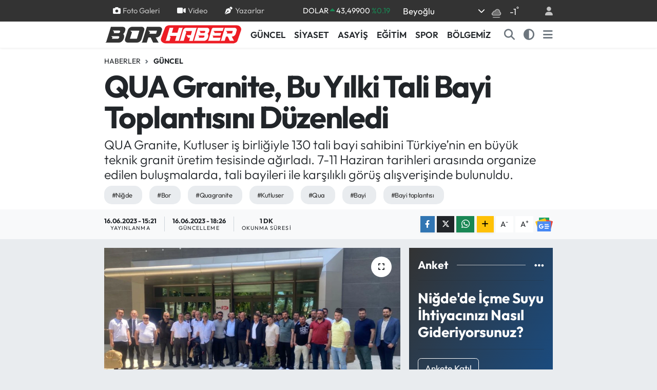

--- FILE ---
content_type: text/html; charset=UTF-8
request_url: https://www.borhaber.net/qua-granite-bu-yilki-tali-bayi-toplantisini-duzenledi
body_size: 23009
content:
<!DOCTYPE html>
<html lang="tr" data-theme="flow">
<head>
<link rel="dns-prefetch" href="//www.borhaber.net">
<link rel="dns-prefetch" href="//play.google.com">
<link rel="dns-prefetch" href="//borhabernet.teimg.com">
<link rel="dns-prefetch" href="//static.tebilisim.com">
<link rel="dns-prefetch" href="//www.googletagmanager.com">
<link rel="dns-prefetch" href="//pagead2.googlesyndication.com">
<link rel="dns-prefetch" href="//cdn2.bildirt.com">
<link rel="dns-prefetch" href="//www.facebook.com">
<link rel="dns-prefetch" href="//www.twitter.com">
<link rel="dns-prefetch" href="//www.instagram.com">
<link rel="dns-prefetch" href="//www.linkedin.com">
<link rel="dns-prefetch" href="//www.youtube.com">
<link rel="dns-prefetch" href="//api.whatsapp.com">
<link rel="dns-prefetch" href="//www.w3.org">
<link rel="dns-prefetch" href="//x.com">
<link rel="dns-prefetch" href="//pinterest.com">
<link rel="dns-prefetch" href="//t.me">
<link rel="dns-prefetch" href="//news.google.com">
<link rel="dns-prefetch" href="//www.pinterest.com">
<link rel="dns-prefetch" href="//itunes.apple.com">
<link rel="dns-prefetch" href="//tebilisim.com">
<link rel="dns-prefetch" href="//facebook.com">
<link rel="dns-prefetch" href="//twitter.com">
<link rel="dns-prefetch" href="//mc.yandex.ru">

    <meta charset="utf-8">
<title>QUA Granite, Bu Yılki Tali Bayi Toplantısını Düzenledi - Niğde Bor Haberleri</title>
<meta name="description" content="QUA Granite, Kutluser iş birliğiyle 130 tali bayi sahibini Türkiye’nin en büyük teknik granit üretim tesisinde ağırladı. 7-11 Haziran tarihleri arasında organize edilen buluşmalarda, tali bayileri ile karşılıklı görüş alışverişinde bulunuldu.">
<meta name="keywords" content="niğde, bor, quagranite, kutluser, qua, bayi, bayi toplantısı">
<link rel="canonical" href="https://www.borhaber.net/qua-granite-bu-yilki-tali-bayi-toplantisini-duzenledi">
<meta name="viewport" content="width=device-width,initial-scale=1">
<meta name="X-UA-Compatible" content="IE=edge">
<meta name="robots" content="max-image-preview:large">
<meta name="theme-color" content="#333333">
<meta name="google-play-app" content="https://play.google.com/store/apps/details?id=com.tebilisim.android.borhaber">
<meta name="title" content="QUA Granite, Bu Yılki Tali Bayi Toplantısını Düzenledi">
<meta name="articleSection" content="news">
<meta name="datePublished" content="2023-06-16T15:21:00+03:00">
<meta name="dateModified" content="2023-06-16T18:26:42+03:00">
<meta name="articleAuthor" content="Haber Merkezi">
<meta name="author" content="Haber Merkezi">
<link rel="amphtml" href="https://www.borhaber.net/qua-granite-bu-yilki-tali-bayi-toplantisini-duzenledi/amp">
<meta property="og:site_name" content="Niğde Bor Haberleri">
<meta property="og:title" content="QUA Granite, Bu Yılki Tali Bayi Toplantısını Düzenledi">
<meta property="og:description" content="QUA Granite, Kutluser iş birliğiyle 130 tali bayi sahibini Türkiye’nin en büyük teknik granit üretim tesisinde ağırladı. 7-11 Haziran tarihleri arasında organize edilen buluşmalarda, tali bayileri ile karşılıklı görüş alışverişinde bulunuldu.">
<meta property="og:url" content="https://www.borhaber.net/qua-granite-bu-yilki-tali-bayi-toplantisini-duzenledi">
<meta property="og:image" content="https://borhabernet.teimg.com/crop/1280x720/borhaber-net/uploads/2023/06/photo-2023-06-16-15-43-14.jpg">
<meta property="og:image:width" content="1280">
<meta property="og:image:height" content="720">
<meta property="og:image:alt" content="QUA Granite, Bu Yılki Tali Bayi Toplantısını Düzenledi">
<meta property="og:article:published_time" content="2023-06-16T15:21:00+03:00">
<meta property="og:article:modified_time" content="2023-06-16T18:26:42+03:00">
<meta property="og:type" content="article">
<meta name="twitter:card" content="summary_large_image">
<meta name="twitter:site" content="@Borhaber">
<meta name="twitter:title" content="QUA Granite, Bu Yılki Tali Bayi Toplantısını Düzenledi">
<meta name="twitter:description" content="QUA Granite, Kutluser iş birliğiyle 130 tali bayi sahibini Türkiye’nin en büyük teknik granit üretim tesisinde ağırladı. 7-11 Haziran tarihleri arasında organize edilen buluşmalarda, tali bayileri ile karşılıklı görüş alışverişinde bulunuldu.">
<meta name="twitter:image" content="https://borhabernet.teimg.com/crop/1280x720/borhaber-net/uploads/2023/06/photo-2023-06-16-15-43-14.jpg">
<meta name="twitter:url" content="https://www.borhaber.net/qua-granite-bu-yilki-tali-bayi-toplantisini-duzenledi">
<link rel="shortcut icon" type="image/x-icon" href="https://borhabernet.teimg.com/borhaber-net/uploads/2024/01/borhaber-favicon.png">
<link rel="manifest" href="https://www.borhaber.net/manifest.json?v=6.6.4" />
<link rel="preload" href="https://static.tebilisim.com/flow/assets/css/font-awesome/fa-solid-900.woff2" as="font" type="font/woff2" crossorigin />
<link rel="preload" href="https://static.tebilisim.com/flow/assets/css/font-awesome/fa-brands-400.woff2" as="font" type="font/woff2" crossorigin />
<link rel="preload" href="https://static.tebilisim.com/flow/assets/css/weather-icons/font/weathericons-regular-webfont.woff2" as="font" type="font/woff2" crossorigin />
<link rel="preload" href="https://static.tebilisim.com/flow/vendor/te/fonts/outfit/outfit.woff2" as="font" type="font/woff2" crossorigin />


<link rel="preload" as="style" href="https://static.tebilisim.com/flow/vendor/te/fonts/outfit.css?v=6.6.4">
<link rel="stylesheet" href="https://static.tebilisim.com/flow/vendor/te/fonts/outfit.css?v=6.6.4">

<link rel="preload" as="image" href="https://borhabernet.teimg.com/crop/1280x720/borhaber-net/uploads/2023/06/photo-2023-06-16-15-43-14.jpg">
<style>:root {
        --te-link-color: #333;
        --te-link-hover-color: #000;
        --te-font: "Outfit";
        --te-secondary-font: "Outfit";
        --te-h1-font-size: 60px;
        --te-color: #333333;
        --te-hover-color: #194c82;
        --mm-ocd-width: 85%!important; /*  Mobil Menü Genişliği */
        --swiper-theme-color: var(--te-color)!important;
        --header-13-color: #ffc107;
    }</style><link rel="preload" as="style" href="https://static.tebilisim.com/flow/assets/vendor/bootstrap/css/bootstrap.min.css?v=6.6.4">
<link rel="stylesheet" href="https://static.tebilisim.com/flow/assets/vendor/bootstrap/css/bootstrap.min.css?v=6.6.4">
<link rel="preload" as="style" href="https://static.tebilisim.com/flow/assets/css/app6.6.4.min.css">
<link rel="stylesheet" href="https://static.tebilisim.com/flow/assets/css/app6.6.4.min.css">



<script type="application/ld+json">{"@context":"https:\/\/schema.org","@type":"WebSite","url":"https:\/\/www.borhaber.net","potentialAction":{"@type":"SearchAction","target":"https:\/\/www.borhaber.net\/arama?q={query}","query-input":"required name=query"}}</script>

<script type="application/ld+json">{"@context":"https:\/\/schema.org","@type":"NewsMediaOrganization","url":"https:\/\/www.borhaber.net","name":"Borhaber","logo":"https:\/\/borhabernet.teimg.com\/borhaber-net\/uploads\/2024\/01\/bor-haber-logo-2.svg","sameAs":["https:\/\/www.facebook.com\/Borhaber","https:\/\/www.twitter.com\/Borhaber","https:\/\/www.linkedin.com\/in\/tiyo-ajans-61135771\/?originalSubdomain=tr","https:\/\/www.youtube.com\/@BorNigdeHaberleri","https:\/\/www.instagram.com\/borhaber\/"]}</script>

<script type="application/ld+json">{"@context":"https:\/\/schema.org","@graph":[{"@type":"SiteNavigationElement","name":"Ana Sayfa","url":"https:\/\/www.borhaber.net","@id":"https:\/\/www.borhaber.net"},{"@type":"SiteNavigationElement","name":"S\u0130YASET","url":"https:\/\/www.borhaber.net\/siyaset","@id":"https:\/\/www.borhaber.net\/siyaset"},{"@type":"SiteNavigationElement","name":"BOR - N\u0130\u011eDE","url":"https:\/\/www.borhaber.net\/bor-nigde","@id":"https:\/\/www.borhaber.net\/bor-nigde"},{"@type":"SiteNavigationElement","name":"ASAY\u0130\u015e","url":"https:\/\/www.borhaber.net\/asayis","@id":"https:\/\/www.borhaber.net\/asayis"},{"@type":"SiteNavigationElement","name":"G\u00dcNCEL","url":"https:\/\/www.borhaber.net\/guncel","@id":"https:\/\/www.borhaber.net\/guncel"},{"@type":"SiteNavigationElement","name":"YA\u015eAM","url":"https:\/\/www.borhaber.net\/yasam","@id":"https:\/\/www.borhaber.net\/yasam"},{"@type":"SiteNavigationElement","name":"E\u011e\u0130T\u0130M","url":"https:\/\/www.borhaber.net\/egitim","@id":"https:\/\/www.borhaber.net\/egitim"},{"@type":"SiteNavigationElement","name":"K\u00dcLT\u00dcR","url":"https:\/\/www.borhaber.net\/kultur","@id":"https:\/\/www.borhaber.net\/kultur"},{"@type":"SiteNavigationElement","name":"EKONOM\u0130","url":"https:\/\/www.borhaber.net\/ekonomi","@id":"https:\/\/www.borhaber.net\/ekonomi"},{"@type":"SiteNavigationElement","name":"SPOR","url":"https:\/\/www.borhaber.net\/spor","@id":"https:\/\/www.borhaber.net\/spor"},{"@type":"SiteNavigationElement","name":"TEKNOLOJ\u0130","url":"https:\/\/www.borhaber.net\/teknoloji","@id":"https:\/\/www.borhaber.net\/teknoloji"},{"@type":"SiteNavigationElement","name":"ARA\u015eTIRMA","url":"https:\/\/www.borhaber.net\/arastirma","@id":"https:\/\/www.borhaber.net\/arastirma"},{"@type":"SiteNavigationElement","name":"ARABA","url":"https:\/\/www.borhaber.net\/araba","@id":"https:\/\/www.borhaber.net\/araba"},{"@type":"SiteNavigationElement","name":"YORUM","url":"https:\/\/www.borhaber.net\/yorum","@id":"https:\/\/www.borhaber.net\/yorum"},{"@type":"SiteNavigationElement","name":"SA\u011eLIK","url":"https:\/\/www.borhaber.net\/saglik","@id":"https:\/\/www.borhaber.net\/saglik"},{"@type":"SiteNavigationElement","name":"MAGAZ\u0130N","url":"https:\/\/www.borhaber.net\/magazin","@id":"https:\/\/www.borhaber.net\/magazin"},{"@type":"SiteNavigationElement","name":"ALTUNH\u0130SAR","url":"https:\/\/www.borhaber.net\/altunhisar","@id":"https:\/\/www.borhaber.net\/altunhisar"},{"@type":"SiteNavigationElement","name":"ULUKI\u015eLA","url":"https:\/\/www.borhaber.net\/ulukisla","@id":"https:\/\/www.borhaber.net\/ulukisla"},{"@type":"SiteNavigationElement","name":"\u00c7\u0130FTL\u0130K","url":"https:\/\/www.borhaber.net\/ciftlik","@id":"https:\/\/www.borhaber.net\/ciftlik"},{"@type":"SiteNavigationElement","name":"\u00c7AMARDI","url":"https:\/\/www.borhaber.net\/camardi","@id":"https:\/\/www.borhaber.net\/camardi"},{"@type":"SiteNavigationElement","name":"DUYURU","url":"https:\/\/www.borhaber.net\/duyurular","@id":"https:\/\/www.borhaber.net\/duyurular"},{"@type":"SiteNavigationElement","name":"B\u00d6LGEM\u0130Z","url":"https:\/\/www.borhaber.net\/bolgemiz","@id":"https:\/\/www.borhaber.net\/bolgemiz"},{"@type":"SiteNavigationElement","name":"Bor Tarihi","url":"https:\/\/www.borhaber.net\/bor-ilcesi-belgeleri","@id":"https:\/\/www.borhaber.net\/bor-ilcesi-belgeleri"},{"@type":"SiteNavigationElement","name":"N\u0130\u011eDE \u0130L\u0130 BELGELER\u0130","url":"https:\/\/www.borhaber.net\/nigde-ili-belgeleri","@id":"https:\/\/www.borhaber.net\/nigde-ili-belgeleri"},{"@type":"SiteNavigationElement","name":"N\u0130\u011eDE'N\u0130N B\u0130YOLOJ\u0130K \u00c7E\u015e\u0130TL\u0130\u011e\u0130","url":"https:\/\/www.borhaber.net\/nigdenin-biyolojik-cesitligi","@id":"https:\/\/www.borhaber.net\/nigdenin-biyolojik-cesitligi"},{"@type":"SiteNavigationElement","name":"Ni\u011fde Tv","url":"https:\/\/www.borhaber.net\/fotograflarla-nigde-ili","@id":"https:\/\/www.borhaber.net\/fotograflarla-nigde-ili"},{"@type":"SiteNavigationElement","name":"Ni\u011fde Tarihi","url":"https:\/\/www.borhaber.net\/nigde-tarihi","@id":"https:\/\/www.borhaber.net\/nigde-tarihi"},{"@type":"SiteNavigationElement","name":"\u00c7\u0130FTL\u0130K \u0130L\u00c7ES\u0130 BELGELER\u0130","url":"https:\/\/www.borhaber.net\/ciftlik-ilcesi-belgeleri","@id":"https:\/\/www.borhaber.net\/ciftlik-ilcesi-belgeleri"},{"@type":"SiteNavigationElement","name":"G\u00fcm\u00fc\u015fta\u015f Madencilik Analiz Sonu\u00e7lar\u0131","url":"https:\/\/www.borhaber.net\/gumustas-madencilik-analiz-sonuclari","@id":"https:\/\/www.borhaber.net\/gumustas-madencilik-analiz-sonuclari"},{"@type":"SiteNavigationElement","name":"Y\u00fccel Yap\u0131 Dekorasyon  - Ridas Bor Bayii","url":"https:\/\/www.borhaber.net\/yucel-yapi-dekorasyon-ridas-bor-bayii","@id":"https:\/\/www.borhaber.net\/yucel-yapi-dekorasyon-ridas-bor-bayii"},{"@type":"SiteNavigationElement","name":"Ni\u011fde Tv  ve Bor Mobese Canl\u0131 Yay\u0131n","url":"https:\/\/www.borhaber.net\/nigde-tv-ve-bor-mobese-canli-yayin","@id":"https:\/\/www.borhaber.net\/nigde-tv-ve-bor-mobese-canli-yayin"},{"@type":"SiteNavigationElement","name":"Oku Kitapevi Deneme Sonu\u00e7lar\u0131","url":"https:\/\/www.borhaber.net\/oku-kitapevi-deneme-sonuclari","@id":"https:\/\/www.borhaber.net\/oku-kitapevi-deneme-sonuclari"},{"@type":"SiteNavigationElement","name":"\u0130leti\u015fim","url":"https:\/\/www.borhaber.net\/iletisim","@id":"https:\/\/www.borhaber.net\/iletisim"},{"@type":"SiteNavigationElement","name":"Gizlilik","url":"https:\/\/www.borhaber.net\/gizlilik-sozlesmesi","@id":"https:\/\/www.borhaber.net\/gizlilik-sozlesmesi"},{"@type":"SiteNavigationElement","name":"Halil Nuri Yurdakul","url":"https:\/\/www.borhaber.net\/halil-nuri-yurdakul-1","@id":"https:\/\/www.borhaber.net\/halil-nuri-yurdakul-1"},{"@type":"SiteNavigationElement","name":"Yazarlar","url":"https:\/\/www.borhaber.net\/yazarlar","@id":"https:\/\/www.borhaber.net\/yazarlar"},{"@type":"SiteNavigationElement","name":"Foto Galeri","url":"https:\/\/www.borhaber.net\/foto-galeri","@id":"https:\/\/www.borhaber.net\/foto-galeri"},{"@type":"SiteNavigationElement","name":"Video Galeri","url":"https:\/\/www.borhaber.net\/video","@id":"https:\/\/www.borhaber.net\/video"},{"@type":"SiteNavigationElement","name":"Biyografiler","url":"https:\/\/www.borhaber.net\/biyografi","@id":"https:\/\/www.borhaber.net\/biyografi"},{"@type":"SiteNavigationElement","name":"Firma Rehberi","url":"https:\/\/www.borhaber.net\/rehber","@id":"https:\/\/www.borhaber.net\/rehber"},{"@type":"SiteNavigationElement","name":"Seri \u0130lanlar","url":"https:\/\/www.borhaber.net\/ilan","@id":"https:\/\/www.borhaber.net\/ilan"},{"@type":"SiteNavigationElement","name":"Vefatlar","url":"https:\/\/www.borhaber.net\/vefat","@id":"https:\/\/www.borhaber.net\/vefat"},{"@type":"SiteNavigationElement","name":"R\u00f6portajlar","url":"https:\/\/www.borhaber.net\/roportaj","@id":"https:\/\/www.borhaber.net\/roportaj"},{"@type":"SiteNavigationElement","name":"Anketler","url":"https:\/\/www.borhaber.net\/anketler","@id":"https:\/\/www.borhaber.net\/anketler"},{"@type":"SiteNavigationElement","name":"Bor Bug\u00fcn, Yar\u0131n ve 1 Haftal\u0131k Hava Durumu Tahmini","url":"https:\/\/www.borhaber.net\/bor-hava-durumu","@id":"https:\/\/www.borhaber.net\/bor-hava-durumu"},{"@type":"SiteNavigationElement","name":"Bor Namaz Vakitleri","url":"https:\/\/www.borhaber.net\/bor-namaz-vakitleri","@id":"https:\/\/www.borhaber.net\/bor-namaz-vakitleri"},{"@type":"SiteNavigationElement","name":"Puan Durumu ve Fikst\u00fcr","url":"https:\/\/www.borhaber.net\/futbol\/st-super-lig-puan-durumu-ve-fikstur","@id":"https:\/\/www.borhaber.net\/futbol\/st-super-lig-puan-durumu-ve-fikstur"}]}</script>

<script type="application/ld+json">{"@context":"https:\/\/schema.org","@type":"BreadcrumbList","itemListElement":[{"@type":"ListItem","position":1,"item":{"@type":"Thing","@id":"https:\/\/www.borhaber.net","name":"Haberler"}},{"@type":"ListItem","position":2,"item":{"@type":"Thing","@id":"https:\/\/www.borhaber.net\/guncel","name":"G\u00dcNCEL"}},{"@type":"ListItem","position":3,"item":{"@type":"Thing","@id":"https:\/\/www.borhaber.net\/qua-granite-bu-yilki-tali-bayi-toplantisini-duzenledi","name":"QUA Granite, Bu Y\u0131lki Tali Bayi Toplant\u0131s\u0131n\u0131 D\u00fczenledi"}}]}</script>
<script type="application/ld+json">{"@context":"https:\/\/schema.org","@type":"NewsArticle","headline":"QUA Granite, Bu Y\u0131lki Tali Bayi Toplant\u0131s\u0131n\u0131 D\u00fczenledi","articleSection":"G\u00dcNCEL","dateCreated":"2023-06-16T15:21:00+03:00","datePublished":"2023-06-16T15:21:00+03:00","dateModified":"2023-06-16T18:26:42+03:00","wordCount":263,"genre":"news","mainEntityOfPage":{"@type":"WebPage","@id":"https:\/\/www.borhaber.net\/qua-granite-bu-yilki-tali-bayi-toplantisini-duzenledi"},"articleBody":"T\u00fcrkiye\u2019nin en b\u00fcy\u00fck teknik granit \u00fcreticisi QUA Granite, 7-11 Haziran 2023 tarihleri aras\u0131nda Ku\u015fadas\u0131 Seven Seas Sealight Elite Hotel\u2019de ve at\u0131k suyu %100 geri d\u00f6n\u00fc\u015ft\u00fcrd\u00fc\u011f\u00fc S\u00f6ke fabrikas\u0131nda Karadeniz\u2019deki tali bayileriyle bir toplant\u0131 d\u00fczenledi. QUA Granite, yerinde sat\u0131\u015f organizasyonu kapsam\u0131nda tali bayilere y\u00f6nelik olarak koordine etti\u011fi toplant\u0131s\u0131n\u0131 Karadeniz'in en b\u00fcy\u00fck ma\u011fazalar\u0131ndan Kutluser ile birlikte organize etti.\r\n\r\n\r\nSamsun, Ordu, Giresun ve Trabzon\u2019daki 130 tali bayi sahibinin kat\u0131l\u0131m\u0131 ile ger\u00e7ekle\u015fen etkinlikte QUA Granite yetkilileri taraf\u0131ndan oryantasyon e\u011fitimi verildi.\r\n\r\nTali bayi a\u011f\u0131n\u0131n \u00f6nemine de\u011finen QUA Granite Sat\u0131\u015f Direkt\u00f6r\u00fc Yasin Erdo\u011fan: \u201cQUA Granite ailesinin vazge\u00e7ilmez bir par\u00e7as\u0131 olarak g\u00f6rd\u00fc\u011f\u00fcm\u00fcz tali bayi a\u011f\u0131m\u0131z bizim i\u00e7in \u00e7ok de\u011ferli. Her zaman \u00f6n planda tuttu\u011fumuz tali bayilerimizle birlikte b\u00fcy\u00fcmeye devam etmek i\u00e7in omuz omuza \u00e7al\u0131\u015f\u0131yoruz. Organize etti\u011fimiz gezi ve toplant\u0131larda sadece e\u011fitim sunmakla kalmay\u0131p, tali bayi kanallar\u0131m\u0131z\u0131n sorunlar\u0131n\u0131 ve \u00f6nerilerini dinleyerek taleplerini kar\u015f\u0131lamay\u0131 hedefliyoruz. Tali bayilerimizin ba\u015far\u0131s\u0131 bizim de \u00f6ncelikli hedeflerimiz aras\u0131nda yer ald\u0131\u011f\u0131ndan, bu t\u00fcr toplant\u0131lar\u0131 d\u00fczenli aral\u0131klarla ger\u00e7ekle\u015ftirme konusunda kararl\u0131y\u0131z. 5 g\u00fcn boyunca d\u00fczenledi\u011fimiz organizasyonumuza kat\u0131lan t\u00fcm tali bayilerimize ayr\u0131 ayr\u0131 te\u015fekk\u00fcr ediyor; onlarla birlikte geli\u015fmeye devam ederek gelecekteki ba\u015far\u0131lar\u0131m\u0131z\u0131 kutlamay\u0131 d\u00f6rt g\u00f6zle bekliyoruz\u201d a\u00e7\u0131klamas\u0131nda bulundu.\r\n\r\n\r\n\r\n\r\n\r\n\r\n&nbsp;","description":"QUA Granite, Kutluser i\u015f birli\u011fiyle 130 tali bayi sahibini T\u00fcrkiye\u2019nin en b\u00fcy\u00fck teknik granit \u00fcretim tesisinde a\u011f\u0131rlad\u0131. 7-11 Haziran tarihleri aras\u0131nda organize edilen bulu\u015fmalarda, tali bayileri ile kar\u015f\u0131l\u0131kl\u0131 g\u00f6r\u00fc\u015f al\u0131\u015fveri\u015finde bulunuldu.","inLanguage":"tr-TR","keywords":["ni\u011fde","bor","quagranite","kutluser","qua","bayi","bayi toplant\u0131s\u0131"],"image":{"@type":"ImageObject","url":"https:\/\/borhabernet.teimg.com\/crop\/1280x720\/borhaber-net\/uploads\/2023\/06\/photo-2023-06-16-15-43-14.jpg","width":"1280","height":"720","caption":"QUA Granite, Bu Y\u0131lki Tali Bayi Toplant\u0131s\u0131n\u0131 D\u00fczenledi"},"publishingPrinciples":"https:\/\/www.borhaber.net\/gizlilik-sozlesmesi","isFamilyFriendly":"http:\/\/schema.org\/True","isAccessibleForFree":"http:\/\/schema.org\/True","publisher":{"@type":"Organization","name":"Borhaber","image":"https:\/\/borhabernet.teimg.com\/borhaber-net\/uploads\/2024\/01\/bor-haber-logo-2.svg","logo":{"@type":"ImageObject","url":"https:\/\/borhabernet.teimg.com\/borhaber-net\/uploads\/2024\/01\/bor-haber-logo-2.svg","width":"640","height":"375"}},"author":{"@type":"Person","name":"Borhaber","honorificPrefix":"","jobTitle":"","url":null}}</script>
<script data-cfasync="false" src="https://static.tebilisim.com/flow/assets/js/dark-mode.js?v=6.6.4"></script>





<style>
.mega-menu {z-index: 9999 !important;}
@media screen and (min-width: 1620px) {
    .container {width: 1280px!important; max-width: 1280px!important;}
    #ad_36 {margin-right: 15px !important;}
    #ad_9 {margin-left: 15px !important;}
}

@media screen and (min-width: 1325px) and (max-width: 1620px) {
    .container {width: 1100px!important; max-width: 1100px!important;}
    #ad_36 {margin-right: 100px !important;}
    #ad_9 {margin-left: 100px !important;}
}
@media screen and (min-width: 1295px) and (max-width: 1325px) {
    .container {width: 990px!important; max-width: 990px!important;}
    #ad_36 {margin-right: 165px !important;}
    #ad_9 {margin-left: 165px !important;}
}
@media screen and (min-width: 1200px) and (max-width: 1295px) {
    .container {width: 900px!important; max-width: 900px!important;}
    #ad_36 {margin-right: 210px !important;}
    #ad_9 {margin-left: 210px !important;}

}
</style><meta name="google-site-verification" content="vgCOCu2E3onkToHVz8rTIw5gyTSjsxA7R7T0v_k3AHY" />

<!-- Google tag (gtag.js) -->
<script async src="https://www.googletagmanager.com/gtag/js?id=UA-18872786-1" type="96d1f41d46984c87f4d4b010-text/javascript"></script>
<script type="96d1f41d46984c87f4d4b010-text/javascript">
  window.dataLayer = window.dataLayer || [];
  function gtag(){dataLayer.push(arguments);}
  gtag('js', new Date());

  gtag('config', 'UA-18872786-1');
</script>


<script async src="https://pagead2.googlesyndication.com/pagead/js/adsbygoogle.js?client=ca-pub-2131960901729686" crossorigin="anonymous" type="96d1f41d46984c87f4d4b010-text/javascript"></script>
 
 <link rel="manifest" href="/manifest.json?data=Bildirt">
<script type="96d1f41d46984c87f4d4b010-text/javascript">var uygulamaid="234919-9121-6777-9568-6584-6";</script>
<script src="https://cdn2.bildirt.com/BildirtSDKfiles.js" type="96d1f41d46984c87f4d4b010-text/javascript"></script>






</head>




<body class="d-flex flex-column min-vh-100">

    
    

    <header class="header-4">
    <div class="top-header d-none d-lg-block">
        <div class="container">
            <div class="d-flex justify-content-between align-items-center">

                <ul  class="top-menu nav small sticky-top">
        <li class="nav-item   ">
        <a href="/foto-galeri" class="nav-link pe-3" target="_self" title="Foto Galeri"><i class="fa fa-camera me-1 text-light mr-1"></i>Foto Galeri</a>
        
    </li>
        <li class="nav-item   ">
        <a href="/video" class="nav-link pe-3" target="_self" title="Video"><i class="fa fa-video me-1 text-light mr-1"></i>Video</a>
        
    </li>
        <li class="nav-item   ">
        <a href="/yazarlar" class="nav-link pe-3" target="_self" title="Yazarlar"><i class="fa fa-pen-nib me-1 text-light mr-1"></i>Yazarlar</a>
        
    </li>
    </ul>


                                    <div class="position-relative overflow-hidden ms-auto text-end" style="height: 36px;">
                        <!-- PİYASALAR -->
        <div class="newsticker mini small">
        <ul class="newsticker__list list-unstyled" data-header="4">
            <li class="newsticker__item col dolar">DOLAR
                <span class="text-success"><i class="fa fa-caret-up"></i></span>
                <span class="value">43,49900</span>
                <span class="text-success">%0.19</span>
            </li>
            <li class="newsticker__item col euro">EURO
                <span class="text-danger"><i class="fa fa-caret-down"></i></span>
                <span class="value">51,62400</span>
                <span class="text-danger">%-0.9</span>
            </li>
            <li class="newsticker__item col euro">STERLİN
                <span class="text-danger"><i class="fa fa-caret-down"></i></span>
                <span class="value">59,60390</span>
                <span class="text-danger">%-0.78</span>
            </li>
            <li class="newsticker__item col altin">G.ALTIN
                <span class="text-success"><i class="fa fa-caret-minus"></i></span>
                <span class="value">6788,96000</span>
                <span class="text-success">%0</span>
            </li>
            <li class="newsticker__item col bist">BİST100
                <span class="text-success"><i class="fa fa-caret-up"></i></span>
                <span class="value">13.838,00</span>
                <span class="text-success">%5</span>
            </li>
            <li class="newsticker__item col btc">BITCOIN
                <span class="text-danger"><i class="fa fa-caret-down"></i></span>
                <span class="value">77.764,80</span>
                <span class="text-danger">%-7.67</span>
            </li>
        </ul>
    </div>
    

                    </div>
                    <div class="d-flex justify-content-end align-items-center text-light ms-4 weather-widget mini">
                        <!-- HAVA DURUMU -->

<input type="hidden" name="widget_setting_weathercity" value="49.71159000,12.77516000" />

            <div class="weather d-none d-xl-block me-2" data-header="4">
            <div class="custom-selectbox text-white" onclick="if (!window.__cfRLUnblockHandlers) return false; toggleDropdown(this)" style="width: 100%" data-cf-modified-96d1f41d46984c87f4d4b010-="">
    <div class="d-flex justify-content-between align-items-center">
        <span style="">Beyoğlu</span>
        <i class="fas fa-chevron-down" style="font-size: 14px"></i>
    </div>
    <ul class="bg-white text-dark overflow-widget" style="min-height: 100px; max-height: 300px">
                        <li>
            <a href="https://www.borhaber.net/istanbul-altunhisar-hava-durumu" title="Altunhisar Hava Durumu" class="text-dark">
                Altunhisar
            </a>
        </li>
                        <li>
            <a href="https://www.borhaber.net/istanbul-bor-hava-durumu" title="Bor Hava Durumu" class="text-dark">
                Bor
            </a>
        </li>
                        <li>
            <a href="https://www.borhaber.net/istanbul-camardi-hava-durumu" title="Çamardı Hava Durumu" class="text-dark">
                Çamardı
            </a>
        </li>
                        <li>
            <a href="https://www.borhaber.net/istanbul-ciftlik-hava-durumu" title="Çiftlik Hava Durumu" class="text-dark">
                Çiftlik
            </a>
        </li>
                        <li>
            <a href="https://www.borhaber.net/istanbul-hava-durumu" title="İstanbul Hava Durumu" class="text-dark">
                İstanbul
            </a>
        </li>
                        <li>
            <a href="https://www.borhaber.net/istanbul-ulukisla-hava-durumu" title="Ulukışla Hava Durumu" class="text-dark">
                Ulukışla
            </a>
        </li>
            </ul>
</div>

        </div>
        <div class="d-none d-xl-block" data-header="4">
            <span class="lead me-2">
                <img src="//cdn.weatherapi.com/weather/64x64/night/143.png" class="condition" width="26" height="26" alt="-1" />
            </span>
            <span class="degree text-white">-1</span><sup class="text-white">°</sup>
        </div>
    
<div data-location='{"city":"TUXX0014"}' class="d-none"></div>


                    </div>
                                <ul class="nav ms-4">
                    <li class="nav-item ms-2"><a class="nav-link pe-0" href="/member/login" title="Üyelik Girişi" target="_blank"><i class="fa fa-user"></i></a></li>
                </ul>
            </div>
        </div>
    </div>
    <nav class="main-menu navbar navbar-expand-lg bg-white shadow-sm py-1">
        <div class="container">
            <div class="d-lg-none">
                <a href="#menu" title="Ana Menü"><i class="fa fa-bars fa-lg"></i></a>
            </div>
            <div>
                                <a class="navbar-brand me-0" href="/" title="Niğde Bor Haberleri">
                    <img src="https://borhabernet.teimg.com/borhaber-net/uploads/2024/01/bor-haber-logo-2.svg" alt="Niğde Bor Haberleri" width="268" height="40" class="light-mode img-fluid flow-logo">
<img src="https://borhabernet.teimg.com/borhaber-net/uploads/2024/01/bor-haber-logo-light-2.svg" alt="Niğde Bor Haberleri" width="268" height="40" class="dark-mode img-fluid flow-logo d-none">

                </a>
                            </div>
            <div class="d-none d-lg-block">
                <ul  class="nav fw-semibold">
        <li class="nav-item   ">
        <a href="/guncel" class="nav-link nav-link text-dark" target="_self" title="GÜNCEL">GÜNCEL</a>
        
    </li>
        <li class="nav-item   ">
        <a href="/siyaset" class="nav-link nav-link text-dark" target="_self" title="SİYASET">SİYASET</a>
        
    </li>
        <li class="nav-item   ">
        <a href="/asayis" class="nav-link nav-link text-dark" target="_self" title="ASAYİŞ">ASAYİŞ</a>
        
    </li>
        <li class="nav-item   ">
        <a href="/egitim" class="nav-link nav-link text-dark" target="_self" title="EĞİTİM">EĞİTİM</a>
        
    </li>
        <li class="nav-item   ">
        <a href="/spor" class="nav-link nav-link text-dark" target="_self" title="SPOR">SPOR</a>
        
    </li>
        <li class="nav-item   ">
        <a href="/bolgemiz" class="nav-link nav-link text-dark" target="_self" title="BÖLGEMİZ">BÖLGEMİZ</a>
        
    </li>
    </ul>

            </div>
            <ul class="navigation-menu nav d-flex align-items-center">
                <li class="nav-item">
                    <a href="/arama" class="nav-link" title="Ara">
                        <i class="fa fa-search fa-lg text-secondary"></i>
                    </a>
                </li>
                <li class="nav-item dropdown ">
    <a href="#" class="nav-link text-secondary " data-bs-toggle="dropdown" data-bs-display="static">
        <i class="fas fa-adjust fa-lg theme-icon-active"></i>
    </a>
    <ul class="dropdown-menu min-w-auto dropdown-menu-end shadow-none border-0 rounded-0">
        <li>
            <button type="button" class="dropdown-item d-flex align-items-center active" data-bs-theme-value="light">
                <i class="fa fa-sun me-1 mode-switch"></i>
                Açık
            </button>
        </li>
        <li>
            <button type="button" class="dropdown-item d-flex align-items-center" data-bs-theme-value="dark">
                <i class="fa fa-moon me-1 mode-switch"></i>
                Koyu
            </button>
        </li>
        <li>
            <button type="button" class="dropdown-item d-flex align-items-center" data-bs-theme-value="auto">
                <i class="fas fa-adjust me-1 mode-switch"></i>
                Sistem
            </button>
        </li>
    </ul>
</li>

                <li class="nav-item dropdown d-none d-lg-block position-static">
                    <a class="nav-link p-0 ms-2 text-secondary" data-bs-toggle="dropdown" href="#" aria-haspopup="true" aria-expanded="false" title="Ana Menü"><i class="fa fa-bars fa-lg"></i></a>
                    <div class="mega-menu dropdown-menu dropdown-menu-end text-capitalize shadow-lg border-0 rounded-0">

    <div class="row g-3 small p-3">

                <div class="col">
            <div class="extra-sections bg-light p-3 border">
                <a href="https://www.borhaber.net/istanbul-nobetci-eczaneler" title="İstanbul Nöbetçi Eczaneler" class="d-block border-bottom pb-2 mb-2" target="_self"><i class="fa-solid fa-capsules me-2"></i>İstanbul Nöbetçi Eczaneler</a>
<a href="https://www.borhaber.net/istanbul-hava-durumu" title="İstanbul Hava Durumu" class="d-block border-bottom pb-2 mb-2" target="_self"><i class="fa-solid fa-cloud-sun me-2"></i>İstanbul Hava Durumu</a>
<a href="https://www.borhaber.net/istanbul-namaz-vakitleri" title="İstanbul Namaz Vakitleri" class="d-block border-bottom pb-2 mb-2" target="_self"><i class="fa-solid fa-mosque me-2"></i>İstanbul Namaz Vakitleri</a>
<a href="https://www.borhaber.net/istanbul-trafik-durumu" title="İstanbul Trafik Yoğunluk Haritası" class="d-block border-bottom pb-2 mb-2" target="_self"><i class="fa-solid fa-car me-2"></i>İstanbul Trafik Yoğunluk Haritası</a>
<a href="https://www.borhaber.net/futbol/super-lig-puan-durumu-ve-fikstur" title="Süper Lig Puan Durumu ve Fikstür" class="d-block border-bottom pb-2 mb-2" target="_self"><i class="fa-solid fa-chart-bar me-2"></i>Süper Lig Puan Durumu ve Fikstür</a>
<a href="https://www.borhaber.net/tum-mansetler" title="Tüm Manşetler" class="d-block border-bottom pb-2 mb-2" target="_self"><i class="fa-solid fa-newspaper me-2"></i>Tüm Manşetler</a>
<a href="https://www.borhaber.net/sondakika-haberleri" title="Son Dakika Haberleri" class="d-block border-bottom pb-2 mb-2" target="_self"><i class="fa-solid fa-bell me-2"></i>Son Dakika Haberleri</a>

            </div>
        </div>
        
        <div class="col">
        <a href="/saglik" class="d-block border-bottom  pb-2 mb-2" target="_self" title="SAĞLIK">SAĞLIK</a>
            <a href="/altunhisar" class="d-block border-bottom  pb-2 mb-2" target="_self" title="ALTUNHİSAR">ALTUNHİSAR</a>
            <a href="/camardi" class="d-block border-bottom  pb-2 mb-2" target="_self" title="ÇAMARDI">ÇAMARDI</a>
            <a href="/ciftlik" class="d-block border-bottom  pb-2 mb-2" target="_self" title="ÇİFTLİK">ÇİFTLİK</a>
            <a href="/ulukisla" class="d-block border-bottom  pb-2 mb-2" target="_self" title="ULUKIŞLA">ULUKIŞLA</a>
            <a href="/spor" class="d-block border-bottom  pb-2 mb-2" target="_self" title="SPOR">SPOR</a>
            <a href="/yorum" class="d-block  pb-2 mb-2" target="_self" title="YORUM">YORUM</a>
        </div><div class="col">
            <a href="/bor-nigde" class="d-block border-bottom  pb-2 mb-2" target="_self" title="BOR-NİĞDE">BOR-NİĞDE</a>
            <a href="/yasam" class="d-block border-bottom  pb-2 mb-2" target="_self" title="YAŞAM">YAŞAM</a>
            <a href="/teknoloji" class="d-block border-bottom  pb-2 mb-2" target="_self" title="TEKNOLOJİ">TEKNOLOJİ</a>
            <a href="/arastirma" class="d-block border-bottom  pb-2 mb-2" target="_self" title="ARAŞTIRMA">ARAŞTIRMA</a>
            <a href="/magazin" class="d-block border-bottom  pb-2 mb-2" target="_self" title="Magazin">Magazin</a>
            <a href="/araba" class="d-block border-bottom  pb-2 mb-2" target="_self" title="ARABA">ARABA</a>
            <a href="/bolgemiz" class="d-block  pb-2 mb-2" target="_self" title="BÖLGEMİZ">BÖLGEMİZ</a>
        </div><div class="col">
            <a href="/duyurular" class="d-block border-bottom  pb-2 mb-2" target="_self" title="DUYURULAR">DUYURULAR</a>
        </div>


    </div>

    <div class="p-3 bg-light">
                <a class="me-3"
            href="https://www.facebook.com/Borhaber" target="_blank" rel="nofollow noreferrer noopener"><i class="fab fa-facebook me-2 text-navy"></i> Facebook</a>
                        <a class="me-3"
            href="https://www.twitter.com/Borhaber" target="_blank" rel="nofollow noreferrer noopener"><i class="fab fa-x-twitter "></i> Twitter</a>
                        <a class="me-3"
            href="https://www.instagram.com/borhaber/" target="_blank" rel="nofollow noreferrer noopener"><i class="fab fa-instagram me-2 text-magenta"></i> Instagram</a>
                        <a class="me-3"
            href="https://www.linkedin.com/in/tiyo-ajans-61135771/?originalSubdomain=tr" target="_blank" rel="nofollow noreferrer noopener"><i class="fab fa-linkedin me-2 text-navy"></i> Linkedin</a>
                        <a class="me-3"
            href="https://www.youtube.com/@BorNigdeHaberleri" target="_blank" rel="nofollow noreferrer noopener"><i class="fab fa-youtube me-2 text-danger"></i> Youtube</a>
                                                <a class="" href="https://api.whatsapp.com/send?phone=90505 547 74 33" title="Whatsapp" rel="nofollow noreferrer noopener"><i
            class="fab fa-whatsapp me-2 text-navy"></i> WhatsApp İhbar Hattı</a>    </div>

    <div class="mega-menu-footer p-2 bg-te-color">
        <a class="dropdown-item text-white" href="/kunye" title="Künye"><i class="fa fa-id-card me-2"></i> Künye</a>
        <a class="dropdown-item text-white" href="/iletisim" title="İletişim"><i class="fa fa-envelope me-2"></i> İletişim</a>
        <a class="dropdown-item text-white" href="/rss-baglantilari" title="RSS Bağlantıları"><i class="fa fa-rss me-2"></i> RSS Bağlantıları</a>
        <a class="dropdown-item text-white" href="/member/login" title="Üyelik Girişi"><i class="fa fa-user me-2"></i> Üyelik Girişi</a>
    </div>


</div>

                </li>
            </ul>
        </div>
    </nav>
    <ul  class="mobile-categories d-lg-none list-inline bg-white">
        <li class="list-inline-item">
        <a href="/guncel" class="text-dark" target="_self" title="GÜNCEL">
                GÜNCEL
        </a>
    </li>
        <li class="list-inline-item">
        <a href="/siyaset" class="text-dark" target="_self" title="SİYASET">
                SİYASET
        </a>
    </li>
        <li class="list-inline-item">
        <a href="/asayis" class="text-dark" target="_self" title="ASAYİŞ">
                ASAYİŞ
        </a>
    </li>
        <li class="list-inline-item">
        <a href="/egitim" class="text-dark" target="_self" title="EĞİTİM">
                EĞİTİM
        </a>
    </li>
        <li class="list-inline-item">
        <a href="/spor" class="text-dark" target="_self" title="SPOR">
                SPOR
        </a>
    </li>
        <li class="list-inline-item">
        <a href="/bolgemiz" class="text-dark" target="_self" title="BÖLGEMİZ">
                BÖLGEMİZ
        </a>
    </li>
    </ul>


</header>






<main class="single overflow-hidden" style="min-height: 300px">

            <script type="96d1f41d46984c87f4d4b010-text/javascript">
document.addEventListener("DOMContentLoaded", function () {
    if (document.querySelector('.bik-ilan-detay')) {
        document.getElementById('story-line').style.display = 'none';
    }
});
</script>
<section id="story-line" class="d-md-none bg-white" data-widget-unique-key="">
    <script type="96d1f41d46984c87f4d4b010-text/javascript">
        var story_items = [{"id":"saglik","photo":"https:\/\/borhabernet.teimg.com\/crop\/200x200\/borhaber-net\/uploads\/2026\/01\/2-52.jpeg","name":"SA\u011eLIK","items":[{"id":53590,"type":"photo","length":10,"src":"https:\/\/borhabernet.teimg.com\/crop\/720x1280\/borhaber-net\/uploads\/2026\/01\/2-52.jpeg","link":"https:\/\/www.borhaber.net\/belediyeden-diyabetli-ogrencilere-serin-destek","linkText":"Belediye\u2019den Diyabetli \u00d6\u011frencilere 'Serin' Destek","time":1769889720}]},{"id":"ekonomi","photo":"https:\/\/borhabernet.teimg.com\/crop\/200x200\/borhaber-net\/uploads\/2026\/01\/624742391-1455676109892367-505137263836454848-n.jpg","name":"EKONOM\u0130","items":[{"id":53587,"type":"photo","length":10,"src":"https:\/\/borhabernet.teimg.com\/crop\/720x1280\/borhaber-net\/uploads\/2026\/01\/624742391-1455676109892367-505137263836454848-n.jpg","link":"https:\/\/www.borhaber.net\/nigdede-kadin-kooperatiflerine-yerinde-inceleme","linkText":"Ni\u011fde\u2019de Kad\u0131n Kooperatiflerine Yerinde \u0130nceleme","time":1769889060}]},{"id":"siyaset","photo":"https:\/\/borhabernet.teimg.com\/crop\/200x200\/borhaber-net\/uploads\/2026\/01\/624395773-1364177949076561-7017980437146518690-n-1.jpg","name":"S\u0130YASET","items":[{"id":53586,"type":"photo","length":10,"src":"https:\/\/borhabernet.teimg.com\/crop\/720x1280\/borhaber-net\/uploads\/2026\/01\/624395773-1364177949076561-7017980437146518690-n-1.jpg","link":"https:\/\/www.borhaber.net\/chp-lideri-ozgur-ozelin-nigde-programi-belli-oldu","linkText":"CHP Lideri \u00d6zg\u00fcr \u00d6zel'in Ni\u011fde Program\u0131 Belli Oldu","time":1769887380}]},{"id":"egitim","photo":"https:\/\/borhabernet.teimg.com\/crop\/200x200\/borhaber-net\/uploads\/2026\/01\/29211905-man-yet.jpg","name":"E\u011e\u0130T\u0130M","items":[{"id":53583,"type":"photo","length":10,"src":"https:\/\/borhabernet.teimg.com\/crop\/720x1280\/borhaber-net\/uploads\/2026\/01\/29211905-man-yet.jpg","link":"https:\/\/www.borhaber.net\/okullarda-ikinci-donem-bayrak-sevgisi-temasiyla-baslayacak","linkText":"Okullarda \u0130kinci D\u00f6nem 'Bayrak Sevgisi' Temas\u0131yla Ba\u015flayacak","time":1769887140}]},{"id":"ulukisla","photo":"https:\/\/borhabernet.teimg.com\/crop\/200x200\/borhaber-net\/uploads\/2026\/01\/623037404-1337752155061975-9165632634945209184-n.jpg","name":"ULUKI\u015eLA","items":[{"id":53582,"type":"photo","length":10,"src":"https:\/\/borhabernet.teimg.com\/crop\/720x1280\/borhaber-net\/uploads\/2026\/01\/623037404-1337752155061975-9165632634945209184-n.jpg","link":"https:\/\/www.borhaber.net\/ulukislada-guvenlik-ve-asayis-koordinasyon-toplantisi-gerceklestirildi","linkText":"Uluk\u0131\u015fla\u2019da G\u00fcvenlik ve Asayi\u015f Koordinasyon Toplant\u0131s\u0131 Ger\u00e7ekle\u015ftirildi","time":1769886120}]},{"id":"guncel","photo":"https:\/\/borhabernet.teimg.com\/crop\/200x200\/borhaber-net\/uploads\/2026\/01\/625018942-1191731419813979-3753554016294483519-n.jpg","name":"G\u00dcNCEL","items":[{"id":53580,"type":"photo","length":10,"src":"https:\/\/borhabernet.teimg.com\/crop\/720x1280\/borhaber-net\/uploads\/2026\/01\/625018942-1191731419813979-3753554016294483519-n.jpg","link":"https:\/\/www.borhaber.net\/vali-akmeseden-kizilaya-kan-bagisi-destegi","linkText":"Vali Akme\u015fe\u2019den K\u0131z\u0131lay\u2019a Kan Ba\u011f\u0131\u015f\u0131 Deste\u011fi","time":1769884860}]}]
    </script>
    <div id="stories" class="storiesWrapper p-2"></div>
</section>


    
    <div class="infinite" data-show-advert="1">

    

    <div class="infinite-item d-block" data-id="38920" data-category-id="11" data-reference="TE\Blog\Models\Post" data-json-url="/service/json/featured-infinite.json">

        

        <div class="post-header pt-3 bg-white">

    <div class="container">

        
        <nav class="meta-category d-flex justify-content-lg-start" style="--bs-breadcrumb-divider: url(&#34;data:image/svg+xml,%3Csvg xmlns='http://www.w3.org/2000/svg' width='8' height='8'%3E%3Cpath d='M2.5 0L1 1.5 3.5 4 1 6.5 2.5 8l4-4-4-4z' fill='%236c757d'/%3E%3C/svg%3E&#34;);" aria-label="breadcrumb">
        <ol class="breadcrumb mb-0">
            <li class="breadcrumb-item"><a href="https://www.borhaber.net" class="breadcrumb_link" target="_self">Haberler</a></li>
            <li class="breadcrumb-item active fw-bold" aria-current="page"><a href="/guncel" target="_self" class="breadcrumb_link text-dark" title="GÜNCEL">GÜNCEL</a></li>
        </ol>
</nav>

        <h1 class="h2 fw-bold text-lg-start headline my-2" itemprop="headline">QUA Granite, Bu Yılki Tali Bayi Toplantısını Düzenledi</h1>
        
        <h2 class="lead text-lg-start text-dark my-2 description" itemprop="description">QUA Granite, Kutluser iş birliğiyle 130 tali bayi sahibini Türkiye’nin en büyük teknik granit üretim tesisinde ağırladı. 7-11 Haziran tarihleri arasında organize edilen buluşmalarda, tali bayileri ile karşılıklı görüş alışverişinde bulunuldu.</h2>
        
        <div class="news-tags">
        <a href="https://www.borhaber.net/haberleri/nigde" title="niğde" class="news-tags__link" rel="nofollow">#Niğde</a>
        <a href="https://www.borhaber.net/haberleri/bor" title="bor" class="news-tags__link" rel="nofollow">#Bor</a>
        <a href="https://www.borhaber.net/haberleri/quagranite" title="quagranite" class="news-tags__link" rel="nofollow">#Quagranite</a>
        <a href="https://www.borhaber.net/haberleri/kutluser" title="kutluser" class="news-tags__link" rel="nofollow">#Kutluser</a>
        <a href="https://www.borhaber.net/haberleri/qua" title="qua" class="news-tags__link" rel="nofollow">#Qua</a>
        <a href="https://www.borhaber.net/haberleri/bayi" title="bayi" class="news-tags__link" rel="nofollow">#Bayi</a>
        <a href="https://www.borhaber.net/haberleri/bayi-toplantisi" title="bayi toplantısı" class="news-tags__link" rel="nofollow">#Bayi toplantısı</a>
    </div>

    </div>

    <div class="bg-light py-1">
        <div class="container d-flex justify-content-between align-items-center">

            <div class="meta-author">
    
    <div class="box">
    <time class="fw-bold">16.06.2023 - 15:21</time>
    <span class="info">Yayınlanma</span>
</div>
<div class="box">
    <time class="fw-bold">16.06.2023 - 18:26</time>
    <span class="info">Güncelleme</span>
</div>

    
    
    <div class="box">
    <span class="fw-bold">1 Dk</span>
    <span class="info text-dark">Okunma Süresi</span>
</div>





</div>


            <div class="share-area justify-content-end align-items-center d-none d-lg-flex">

    <div class="mobile-share-button-container mb-2 d-block d-md-none">
    <button class="btn btn-primary btn-sm rounded-0 shadow-sm w-100" onclick="if (!window.__cfRLUnblockHandlers) return false; handleMobileShare(event, 'QUA Granite, Bu Yılki Tali Bayi Toplantısını Düzenledi', 'https://www.borhaber.net/qua-granite-bu-yilki-tali-bayi-toplantisini-duzenledi')" title="Paylaş" data-cf-modified-96d1f41d46984c87f4d4b010-="">
        <i class="fas fa-share-alt me-2"></i>Paylaş
    </button>
</div>

<div class="social-buttons-new d-none d-md-flex justify-content-between">
    <a href="https://www.facebook.com/sharer/sharer.php?u=https%3A%2F%2Fwww.borhaber.net%2Fqua-granite-bu-yilki-tali-bayi-toplantisini-duzenledi" onclick="if (!window.__cfRLUnblockHandlers) return false; initiateDesktopShare(event, 'facebook')" class="btn btn-primary btn-sm rounded-0 shadow-sm me-1" title="Facebook'ta Paylaş" data-platform="facebook" data-share-url="https://www.borhaber.net/qua-granite-bu-yilki-tali-bayi-toplantisini-duzenledi" data-share-title="QUA Granite, Bu Yılki Tali Bayi Toplantısını Düzenledi" rel="noreferrer nofollow noopener external" data-cf-modified-96d1f41d46984c87f4d4b010-="">
        <i class="fab fa-facebook-f"></i>
    </a>

    <a href="https://x.com/intent/tweet?url=https%3A%2F%2Fwww.borhaber.net%2Fqua-granite-bu-yilki-tali-bayi-toplantisini-duzenledi&text=QUA+Granite%2C+Bu+Y%C4%B1lki+Tali+Bayi+Toplant%C4%B1s%C4%B1n%C4%B1+D%C3%BCzenledi" onclick="if (!window.__cfRLUnblockHandlers) return false; initiateDesktopShare(event, 'twitter')" class="btn btn-dark btn-sm rounded-0 shadow-sm me-1" title="X'de Paylaş" data-platform="twitter" data-share-url="https://www.borhaber.net/qua-granite-bu-yilki-tali-bayi-toplantisini-duzenledi" data-share-title="QUA Granite, Bu Yılki Tali Bayi Toplantısını Düzenledi" rel="noreferrer nofollow noopener external" data-cf-modified-96d1f41d46984c87f4d4b010-="">
        <i class="fab fa-x-twitter text-white"></i>
    </a>

    <a href="https://api.whatsapp.com/send?text=QUA+Granite%2C+Bu+Y%C4%B1lki+Tali+Bayi+Toplant%C4%B1s%C4%B1n%C4%B1+D%C3%BCzenledi+-+https%3A%2F%2Fwww.borhaber.net%2Fqua-granite-bu-yilki-tali-bayi-toplantisini-duzenledi" onclick="if (!window.__cfRLUnblockHandlers) return false; initiateDesktopShare(event, 'whatsapp')" class="btn btn-success btn-sm rounded-0 btn-whatsapp shadow-sm me-1" title="Whatsapp'ta Paylaş" data-platform="whatsapp" data-share-url="https://www.borhaber.net/qua-granite-bu-yilki-tali-bayi-toplantisini-duzenledi" data-share-title="QUA Granite, Bu Yılki Tali Bayi Toplantısını Düzenledi" rel="noreferrer nofollow noopener external" data-cf-modified-96d1f41d46984c87f4d4b010-="">
        <i class="fab fa-whatsapp fa-lg"></i>
    </a>

    <div class="dropdown">
        <button class="dropdownButton btn btn-sm rounded-0 btn-warning border-none shadow-sm me-1" type="button" data-bs-toggle="dropdown" name="socialDropdownButton" title="Daha Fazla">
            <i id="icon" class="fa fa-plus"></i>
        </button>

        <ul class="dropdown-menu dropdown-menu-end border-0 rounded-1 shadow">
            <li>
                <a href="https://www.linkedin.com/sharing/share-offsite/?url=https%3A%2F%2Fwww.borhaber.net%2Fqua-granite-bu-yilki-tali-bayi-toplantisini-duzenledi" class="dropdown-item" onclick="if (!window.__cfRLUnblockHandlers) return false; initiateDesktopShare(event, 'linkedin')" data-platform="linkedin" data-share-url="https://www.borhaber.net/qua-granite-bu-yilki-tali-bayi-toplantisini-duzenledi" data-share-title="QUA Granite, Bu Yılki Tali Bayi Toplantısını Düzenledi" rel="noreferrer nofollow noopener external" title="Linkedin" data-cf-modified-96d1f41d46984c87f4d4b010-="">
                    <i class="fab fa-linkedin text-primary me-2"></i>Linkedin
                </a>
            </li>
            <li>
                <a href="https://pinterest.com/pin/create/button/?url=https%3A%2F%2Fwww.borhaber.net%2Fqua-granite-bu-yilki-tali-bayi-toplantisini-duzenledi&description=QUA+Granite%2C+Bu+Y%C4%B1lki+Tali+Bayi+Toplant%C4%B1s%C4%B1n%C4%B1+D%C3%BCzenledi&media=" class="dropdown-item" onclick="if (!window.__cfRLUnblockHandlers) return false; initiateDesktopShare(event, 'pinterest')" data-platform="pinterest" data-share-url="https://www.borhaber.net/qua-granite-bu-yilki-tali-bayi-toplantisini-duzenledi" data-share-title="QUA Granite, Bu Yılki Tali Bayi Toplantısını Düzenledi" rel="noreferrer nofollow noopener external" title="Pinterest" data-cf-modified-96d1f41d46984c87f4d4b010-="">
                    <i class="fab fa-pinterest text-danger me-2"></i>Pinterest
                </a>
            </li>
            <li>
                <a href="https://t.me/share/url?url=https%3A%2F%2Fwww.borhaber.net%2Fqua-granite-bu-yilki-tali-bayi-toplantisini-duzenledi&text=QUA+Granite%2C+Bu+Y%C4%B1lki+Tali+Bayi+Toplant%C4%B1s%C4%B1n%C4%B1+D%C3%BCzenledi" class="dropdown-item" onclick="if (!window.__cfRLUnblockHandlers) return false; initiateDesktopShare(event, 'telegram')" data-platform="telegram" data-share-url="https://www.borhaber.net/qua-granite-bu-yilki-tali-bayi-toplantisini-duzenledi" data-share-title="QUA Granite, Bu Yılki Tali Bayi Toplantısını Düzenledi" rel="noreferrer nofollow noopener external" title="Telegram" data-cf-modified-96d1f41d46984c87f4d4b010-="">
                    <i class="fab fa-telegram-plane text-primary me-2"></i>Telegram
                </a>
            </li>
            <li class="border-0">
                <a class="dropdown-item" href="javascript:void(0)" onclick="if (!window.__cfRLUnblockHandlers) return false; printContent(event)" title="Yazdır" data-cf-modified-96d1f41d46984c87f4d4b010-="">
                    <i class="fas fa-print text-dark me-2"></i>
                    Yazdır
                </a>
            </li>
            <li class="border-0">
                <a class="dropdown-item" href="javascript:void(0)" onclick="if (!window.__cfRLUnblockHandlers) return false; copyURL(event, 'https://www.borhaber.net/qua-granite-bu-yilki-tali-bayi-toplantisini-duzenledi')" rel="noreferrer nofollow noopener external" title="Bağlantıyı Kopyala" data-cf-modified-96d1f41d46984c87f4d4b010-="">
                    <i class="fas fa-link text-dark me-2"></i>
                    Kopyala
                </a>
            </li>
        </ul>
    </div>
</div>

<script type="96d1f41d46984c87f4d4b010-text/javascript">
    var shareableModelId = 38920;
    var shareableModelClass = 'TE\\Blog\\Models\\Post';

    function shareCount(id, model, platform, url) {
        fetch("https://www.borhaber.net/sharecount", {
            method: 'POST',
            headers: {
                'Content-Type': 'application/json',
                'X-CSRF-TOKEN': document.querySelector('meta[name="csrf-token"]')?.getAttribute('content')
            },
            body: JSON.stringify({ id, model, platform, url })
        }).catch(err => console.error('Share count fetch error:', err));
    }

    function goSharePopup(url, title, width = 600, height = 400) {
        const left = (screen.width - width) / 2;
        const top = (screen.height - height) / 2;
        window.open(
            url,
            title,
            `width=${width},height=${height},left=${left},top=${top},resizable=yes,scrollbars=yes`
        );
    }

    async function handleMobileShare(event, title, url) {
        event.preventDefault();

        if (shareableModelId && shareableModelClass) {
            shareCount(shareableModelId, shareableModelClass, 'native_mobile_share', url);
        }

        const isAndroidWebView = navigator.userAgent.includes('Android') && !navigator.share;

        if (isAndroidWebView) {
            window.location.href = 'androidshare://paylas?title=' + encodeURIComponent(title) + '&url=' + encodeURIComponent(url);
            return;
        }

        if (navigator.share) {
            try {
                await navigator.share({ title: title, url: url });
            } catch (error) {
                if (error.name !== 'AbortError') {
                    console.error('Web Share API failed:', error);
                }
            }
        } else {
            alert("Bu cihaz paylaşımı desteklemiyor.");
        }
    }

    function initiateDesktopShare(event, platformOverride = null) {
        event.preventDefault();
        const anchor = event.currentTarget;
        const platform = platformOverride || anchor.dataset.platform;
        const webShareUrl = anchor.href;
        const contentUrl = anchor.dataset.shareUrl || webShareUrl;

        if (shareableModelId && shareableModelClass && platform) {
            shareCount(shareableModelId, shareableModelClass, platform, contentUrl);
        }

        goSharePopup(webShareUrl, platform ? platform.charAt(0).toUpperCase() + platform.slice(1) : "Share");
    }

    function copyURL(event, urlToCopy) {
        event.preventDefault();
        navigator.clipboard.writeText(urlToCopy).then(() => {
            alert('Bağlantı panoya kopyalandı!');
        }).catch(err => {
            console.error('Could not copy text: ', err);
            try {
                const textArea = document.createElement("textarea");
                textArea.value = urlToCopy;
                textArea.style.position = "fixed";
                document.body.appendChild(textArea);
                textArea.focus();
                textArea.select();
                document.execCommand('copy');
                document.body.removeChild(textArea);
                alert('Bağlantı panoya kopyalandı!');
            } catch (fallbackErr) {
                console.error('Fallback copy failed:', fallbackErr);
            }
        });
    }

    function printContent(event) {
        event.preventDefault();

        const triggerElement = event.currentTarget;
        const contextContainer = triggerElement.closest('.infinite-item') || document;

        const header      = contextContainer.querySelector('.post-header');
        const media       = contextContainer.querySelector('.news-section .col-lg-8 .inner, .news-section .col-lg-8 .ratio, .news-section .col-lg-8 iframe');
        const articleBody = contextContainer.querySelector('.article-text');

        if (!header && !media && !articleBody) {
            window.print();
            return;
        }

        let printHtml = '';
        
        if (header) {
            const titleEl = header.querySelector('h1');
            const descEl  = header.querySelector('.description, h2.lead');

            let cleanHeaderHtml = '<div class="printed-header">';
            if (titleEl) cleanHeaderHtml += titleEl.outerHTML;
            if (descEl)  cleanHeaderHtml += descEl.outerHTML;
            cleanHeaderHtml += '</div>';

            printHtml += cleanHeaderHtml;
        }

        if (media) {
            printHtml += media.outerHTML;
        }

        if (articleBody) {
            const articleClone = articleBody.cloneNode(true);
            articleClone.querySelectorAll('.post-flash').forEach(function (el) {
                el.parentNode.removeChild(el);
            });
            printHtml += articleClone.outerHTML;
        }
        const iframe = document.createElement('iframe');
        iframe.style.position = 'fixed';
        iframe.style.right = '0';
        iframe.style.bottom = '0';
        iframe.style.width = '0';
        iframe.style.height = '0';
        iframe.style.border = '0';
        document.body.appendChild(iframe);

        const frameWindow = iframe.contentWindow || iframe;
        const title = document.title || 'Yazdır';
        const headStyles = Array.from(document.querySelectorAll('link[rel="stylesheet"], style'))
            .map(el => el.outerHTML)
            .join('');

        iframe.onload = function () {
            try {
                frameWindow.focus();
                frameWindow.print();
            } finally {
                setTimeout(function () {
                    document.body.removeChild(iframe);
                }, 1000);
            }
        };

        const doc = frameWindow.document;
        doc.open();
        doc.write(`
            <!doctype html>
            <html lang="tr">
                <head>
<link rel="dns-prefetch" href="//www.borhaber.net">
<link rel="dns-prefetch" href="//play.google.com">
<link rel="dns-prefetch" href="//borhabernet.teimg.com">
<link rel="dns-prefetch" href="//static.tebilisim.com">
<link rel="dns-prefetch" href="//www.googletagmanager.com">
<link rel="dns-prefetch" href="//pagead2.googlesyndication.com">
<link rel="dns-prefetch" href="//cdn2.bildirt.com">
<link rel="dns-prefetch" href="//www.facebook.com">
<link rel="dns-prefetch" href="//www.twitter.com">
<link rel="dns-prefetch" href="//www.instagram.com">
<link rel="dns-prefetch" href="//www.linkedin.com">
<link rel="dns-prefetch" href="//www.youtube.com">
<link rel="dns-prefetch" href="//api.whatsapp.com">
<link rel="dns-prefetch" href="//www.w3.org">
<link rel="dns-prefetch" href="//x.com">
<link rel="dns-prefetch" href="//pinterest.com">
<link rel="dns-prefetch" href="//t.me">
<link rel="dns-prefetch" href="//news.google.com">
<link rel="dns-prefetch" href="//www.pinterest.com">
<link rel="dns-prefetch" href="//itunes.apple.com">
<link rel="dns-prefetch" href="//tebilisim.com">
<link rel="dns-prefetch" href="//facebook.com">
<link rel="dns-prefetch" href="//twitter.com">
<link rel="dns-prefetch" href="//mc.yandex.ru">
                    <meta charset="utf-8">
                    <title>${title}</title>
                    ${headStyles}
                    <style>
                        html, body {
                            margin: 0;
                            padding: 0;
                            background: #ffffff;
                        }
                        .printed-article {
                            margin: 0;
                            padding: 20px;
                            box-shadow: none;
                            background: #ffffff;
                        }
                    </style>
                </head>
                <body>
                    <div class="printed-article">
                        ${printHtml}
                    </div>
                </body>
            </html>
        `);
        doc.close();
    }

    var dropdownButton = document.querySelector('.dropdownButton');
    if (dropdownButton) {
        var icon = dropdownButton.querySelector('#icon');
        var parentDropdown = dropdownButton.closest('.dropdown');
        if (parentDropdown && icon) {
            parentDropdown.addEventListener('show.bs.dropdown', function () {
                icon.classList.remove('fa-plus');
                icon.classList.add('fa-minus');
            });
            parentDropdown.addEventListener('hide.bs.dropdown', function () {
                icon.classList.remove('fa-minus');
                icon.classList.add('fa-plus');
            });
        }
    }
</script>

    
        
            <a href="#" title="Metin boyutunu küçült" class="te-textDown btn btn-sm btn-white rounded-0 me-1">A<sup>-</sup></a>
            <a href="#" title="Metin boyutunu büyüt" class="te-textUp btn btn-sm btn-white rounded-0 me-1">A<sup>+</sup></a>

                        <a href="https://news.google.com/publications/CAAqBwgKMLXOigsw17PpAg?hl=tr&amp;amp;gl=TR&amp;amp;ceid=TR%3Atr" title="Abone Ol" target="_blank">
                <img src="https://www.borhaber.net/themes/flow/assets/img/google-news-icon.svg" loading="lazy" class="img-fluid" width="34" height="34" alt="Google News">
            </a>
            
        

    
</div>



        </div>


    </div>


</div>




        <div class="container g-0 g-sm-4">

            <div class="news-section overflow-hidden mt-lg-3">
                <div class="row g-3">
                    <div class="col-lg-8">

                        <div class="inner">
    <a href="https://borhabernet.teimg.com/crop/1280x720/borhaber-net/uploads/2023/06/photo-2023-06-16-15-43-14.jpg" class="position-relative d-block" data-fancybox>
                        <div class="zoom-in-out m-3">
            <i class="fa fa-expand" style="font-size: 14px"></i>
        </div>
        <img class="img-fluid" src="https://borhabernet.teimg.com/crop/1280x720/borhaber-net/uploads/2023/06/photo-2023-06-16-15-43-14.jpg" alt="QUA Granite, Bu Yılki Tali Bayi Toplantısını Düzenledi" width="860" height="504" loading="eager" fetchpriority="high" decoding="async" style="width:100%; aspect-ratio: 860 / 504;" />
            </a>
</div>





                        <div class="d-flex d-lg-none justify-content-between align-items-center p-2">

    <div class="mobile-share-button-container mb-2 d-block d-md-none">
    <button class="btn btn-primary btn-sm rounded-0 shadow-sm w-100" onclick="if (!window.__cfRLUnblockHandlers) return false; handleMobileShare(event, 'QUA Granite, Bu Yılki Tali Bayi Toplantısını Düzenledi', 'https://www.borhaber.net/qua-granite-bu-yilki-tali-bayi-toplantisini-duzenledi')" title="Paylaş" data-cf-modified-96d1f41d46984c87f4d4b010-="">
        <i class="fas fa-share-alt me-2"></i>Paylaş
    </button>
</div>

<div class="social-buttons-new d-none d-md-flex justify-content-between">
    <a href="https://www.facebook.com/sharer/sharer.php?u=https%3A%2F%2Fwww.borhaber.net%2Fqua-granite-bu-yilki-tali-bayi-toplantisini-duzenledi" onclick="if (!window.__cfRLUnblockHandlers) return false; initiateDesktopShare(event, 'facebook')" class="btn btn-primary btn-sm rounded-0 shadow-sm me-1" title="Facebook'ta Paylaş" data-platform="facebook" data-share-url="https://www.borhaber.net/qua-granite-bu-yilki-tali-bayi-toplantisini-duzenledi" data-share-title="QUA Granite, Bu Yılki Tali Bayi Toplantısını Düzenledi" rel="noreferrer nofollow noopener external" data-cf-modified-96d1f41d46984c87f4d4b010-="">
        <i class="fab fa-facebook-f"></i>
    </a>

    <a href="https://x.com/intent/tweet?url=https%3A%2F%2Fwww.borhaber.net%2Fqua-granite-bu-yilki-tali-bayi-toplantisini-duzenledi&text=QUA+Granite%2C+Bu+Y%C4%B1lki+Tali+Bayi+Toplant%C4%B1s%C4%B1n%C4%B1+D%C3%BCzenledi" onclick="if (!window.__cfRLUnblockHandlers) return false; initiateDesktopShare(event, 'twitter')" class="btn btn-dark btn-sm rounded-0 shadow-sm me-1" title="X'de Paylaş" data-platform="twitter" data-share-url="https://www.borhaber.net/qua-granite-bu-yilki-tali-bayi-toplantisini-duzenledi" data-share-title="QUA Granite, Bu Yılki Tali Bayi Toplantısını Düzenledi" rel="noreferrer nofollow noopener external" data-cf-modified-96d1f41d46984c87f4d4b010-="">
        <i class="fab fa-x-twitter text-white"></i>
    </a>

    <a href="https://api.whatsapp.com/send?text=QUA+Granite%2C+Bu+Y%C4%B1lki+Tali+Bayi+Toplant%C4%B1s%C4%B1n%C4%B1+D%C3%BCzenledi+-+https%3A%2F%2Fwww.borhaber.net%2Fqua-granite-bu-yilki-tali-bayi-toplantisini-duzenledi" onclick="if (!window.__cfRLUnblockHandlers) return false; initiateDesktopShare(event, 'whatsapp')" class="btn btn-success btn-sm rounded-0 btn-whatsapp shadow-sm me-1" title="Whatsapp'ta Paylaş" data-platform="whatsapp" data-share-url="https://www.borhaber.net/qua-granite-bu-yilki-tali-bayi-toplantisini-duzenledi" data-share-title="QUA Granite, Bu Yılki Tali Bayi Toplantısını Düzenledi" rel="noreferrer nofollow noopener external" data-cf-modified-96d1f41d46984c87f4d4b010-="">
        <i class="fab fa-whatsapp fa-lg"></i>
    </a>

    <div class="dropdown">
        <button class="dropdownButton btn btn-sm rounded-0 btn-warning border-none shadow-sm me-1" type="button" data-bs-toggle="dropdown" name="socialDropdownButton" title="Daha Fazla">
            <i id="icon" class="fa fa-plus"></i>
        </button>

        <ul class="dropdown-menu dropdown-menu-end border-0 rounded-1 shadow">
            <li>
                <a href="https://www.linkedin.com/sharing/share-offsite/?url=https%3A%2F%2Fwww.borhaber.net%2Fqua-granite-bu-yilki-tali-bayi-toplantisini-duzenledi" class="dropdown-item" onclick="if (!window.__cfRLUnblockHandlers) return false; initiateDesktopShare(event, 'linkedin')" data-platform="linkedin" data-share-url="https://www.borhaber.net/qua-granite-bu-yilki-tali-bayi-toplantisini-duzenledi" data-share-title="QUA Granite, Bu Yılki Tali Bayi Toplantısını Düzenledi" rel="noreferrer nofollow noopener external" title="Linkedin" data-cf-modified-96d1f41d46984c87f4d4b010-="">
                    <i class="fab fa-linkedin text-primary me-2"></i>Linkedin
                </a>
            </li>
            <li>
                <a href="https://pinterest.com/pin/create/button/?url=https%3A%2F%2Fwww.borhaber.net%2Fqua-granite-bu-yilki-tali-bayi-toplantisini-duzenledi&description=QUA+Granite%2C+Bu+Y%C4%B1lki+Tali+Bayi+Toplant%C4%B1s%C4%B1n%C4%B1+D%C3%BCzenledi&media=" class="dropdown-item" onclick="if (!window.__cfRLUnblockHandlers) return false; initiateDesktopShare(event, 'pinterest')" data-platform="pinterest" data-share-url="https://www.borhaber.net/qua-granite-bu-yilki-tali-bayi-toplantisini-duzenledi" data-share-title="QUA Granite, Bu Yılki Tali Bayi Toplantısını Düzenledi" rel="noreferrer nofollow noopener external" title="Pinterest" data-cf-modified-96d1f41d46984c87f4d4b010-="">
                    <i class="fab fa-pinterest text-danger me-2"></i>Pinterest
                </a>
            </li>
            <li>
                <a href="https://t.me/share/url?url=https%3A%2F%2Fwww.borhaber.net%2Fqua-granite-bu-yilki-tali-bayi-toplantisini-duzenledi&text=QUA+Granite%2C+Bu+Y%C4%B1lki+Tali+Bayi+Toplant%C4%B1s%C4%B1n%C4%B1+D%C3%BCzenledi" class="dropdown-item" onclick="if (!window.__cfRLUnblockHandlers) return false; initiateDesktopShare(event, 'telegram')" data-platform="telegram" data-share-url="https://www.borhaber.net/qua-granite-bu-yilki-tali-bayi-toplantisini-duzenledi" data-share-title="QUA Granite, Bu Yılki Tali Bayi Toplantısını Düzenledi" rel="noreferrer nofollow noopener external" title="Telegram" data-cf-modified-96d1f41d46984c87f4d4b010-="">
                    <i class="fab fa-telegram-plane text-primary me-2"></i>Telegram
                </a>
            </li>
            <li class="border-0">
                <a class="dropdown-item" href="javascript:void(0)" onclick="if (!window.__cfRLUnblockHandlers) return false; printContent(event)" title="Yazdır" data-cf-modified-96d1f41d46984c87f4d4b010-="">
                    <i class="fas fa-print text-dark me-2"></i>
                    Yazdır
                </a>
            </li>
            <li class="border-0">
                <a class="dropdown-item" href="javascript:void(0)" onclick="if (!window.__cfRLUnblockHandlers) return false; copyURL(event, 'https://www.borhaber.net/qua-granite-bu-yilki-tali-bayi-toplantisini-duzenledi')" rel="noreferrer nofollow noopener external" title="Bağlantıyı Kopyala" data-cf-modified-96d1f41d46984c87f4d4b010-="">
                    <i class="fas fa-link text-dark me-2"></i>
                    Kopyala
                </a>
            </li>
        </ul>
    </div>
</div>

<script type="96d1f41d46984c87f4d4b010-text/javascript">
    var shareableModelId = 38920;
    var shareableModelClass = 'TE\\Blog\\Models\\Post';

    function shareCount(id, model, platform, url) {
        fetch("https://www.borhaber.net/sharecount", {
            method: 'POST',
            headers: {
                'Content-Type': 'application/json',
                'X-CSRF-TOKEN': document.querySelector('meta[name="csrf-token"]')?.getAttribute('content')
            },
            body: JSON.stringify({ id, model, platform, url })
        }).catch(err => console.error('Share count fetch error:', err));
    }

    function goSharePopup(url, title, width = 600, height = 400) {
        const left = (screen.width - width) / 2;
        const top = (screen.height - height) / 2;
        window.open(
            url,
            title,
            `width=${width},height=${height},left=${left},top=${top},resizable=yes,scrollbars=yes`
        );
    }

    async function handleMobileShare(event, title, url) {
        event.preventDefault();

        if (shareableModelId && shareableModelClass) {
            shareCount(shareableModelId, shareableModelClass, 'native_mobile_share', url);
        }

        const isAndroidWebView = navigator.userAgent.includes('Android') && !navigator.share;

        if (isAndroidWebView) {
            window.location.href = 'androidshare://paylas?title=' + encodeURIComponent(title) + '&url=' + encodeURIComponent(url);
            return;
        }

        if (navigator.share) {
            try {
                await navigator.share({ title: title, url: url });
            } catch (error) {
                if (error.name !== 'AbortError') {
                    console.error('Web Share API failed:', error);
                }
            }
        } else {
            alert("Bu cihaz paylaşımı desteklemiyor.");
        }
    }

    function initiateDesktopShare(event, platformOverride = null) {
        event.preventDefault();
        const anchor = event.currentTarget;
        const platform = platformOverride || anchor.dataset.platform;
        const webShareUrl = anchor.href;
        const contentUrl = anchor.dataset.shareUrl || webShareUrl;

        if (shareableModelId && shareableModelClass && platform) {
            shareCount(shareableModelId, shareableModelClass, platform, contentUrl);
        }

        goSharePopup(webShareUrl, platform ? platform.charAt(0).toUpperCase() + platform.slice(1) : "Share");
    }

    function copyURL(event, urlToCopy) {
        event.preventDefault();
        navigator.clipboard.writeText(urlToCopy).then(() => {
            alert('Bağlantı panoya kopyalandı!');
        }).catch(err => {
            console.error('Could not copy text: ', err);
            try {
                const textArea = document.createElement("textarea");
                textArea.value = urlToCopy;
                textArea.style.position = "fixed";
                document.body.appendChild(textArea);
                textArea.focus();
                textArea.select();
                document.execCommand('copy');
                document.body.removeChild(textArea);
                alert('Bağlantı panoya kopyalandı!');
            } catch (fallbackErr) {
                console.error('Fallback copy failed:', fallbackErr);
            }
        });
    }

    function printContent(event) {
        event.preventDefault();

        const triggerElement = event.currentTarget;
        const contextContainer = triggerElement.closest('.infinite-item') || document;

        const header      = contextContainer.querySelector('.post-header');
        const media       = contextContainer.querySelector('.news-section .col-lg-8 .inner, .news-section .col-lg-8 .ratio, .news-section .col-lg-8 iframe');
        const articleBody = contextContainer.querySelector('.article-text');

        if (!header && !media && !articleBody) {
            window.print();
            return;
        }

        let printHtml = '';
        
        if (header) {
            const titleEl = header.querySelector('h1');
            const descEl  = header.querySelector('.description, h2.lead');

            let cleanHeaderHtml = '<div class="printed-header">';
            if (titleEl) cleanHeaderHtml += titleEl.outerHTML;
            if (descEl)  cleanHeaderHtml += descEl.outerHTML;
            cleanHeaderHtml += '</div>';

            printHtml += cleanHeaderHtml;
        }

        if (media) {
            printHtml += media.outerHTML;
        }

        if (articleBody) {
            const articleClone = articleBody.cloneNode(true);
            articleClone.querySelectorAll('.post-flash').forEach(function (el) {
                el.parentNode.removeChild(el);
            });
            printHtml += articleClone.outerHTML;
        }
        const iframe = document.createElement('iframe');
        iframe.style.position = 'fixed';
        iframe.style.right = '0';
        iframe.style.bottom = '0';
        iframe.style.width = '0';
        iframe.style.height = '0';
        iframe.style.border = '0';
        document.body.appendChild(iframe);

        const frameWindow = iframe.contentWindow || iframe;
        const title = document.title || 'Yazdır';
        const headStyles = Array.from(document.querySelectorAll('link[rel="stylesheet"], style'))
            .map(el => el.outerHTML)
            .join('');

        iframe.onload = function () {
            try {
                frameWindow.focus();
                frameWindow.print();
            } finally {
                setTimeout(function () {
                    document.body.removeChild(iframe);
                }, 1000);
            }
        };

        const doc = frameWindow.document;
        doc.open();
        doc.write(`
            <!doctype html>
            <html lang="tr">
                <head>
<link rel="dns-prefetch" href="//www.borhaber.net">
<link rel="dns-prefetch" href="//play.google.com">
<link rel="dns-prefetch" href="//borhabernet.teimg.com">
<link rel="dns-prefetch" href="//static.tebilisim.com">
<link rel="dns-prefetch" href="//www.googletagmanager.com">
<link rel="dns-prefetch" href="//pagead2.googlesyndication.com">
<link rel="dns-prefetch" href="//cdn2.bildirt.com">
<link rel="dns-prefetch" href="//www.facebook.com">
<link rel="dns-prefetch" href="//www.twitter.com">
<link rel="dns-prefetch" href="//www.instagram.com">
<link rel="dns-prefetch" href="//www.linkedin.com">
<link rel="dns-prefetch" href="//www.youtube.com">
<link rel="dns-prefetch" href="//api.whatsapp.com">
<link rel="dns-prefetch" href="//www.w3.org">
<link rel="dns-prefetch" href="//x.com">
<link rel="dns-prefetch" href="//pinterest.com">
<link rel="dns-prefetch" href="//t.me">
<link rel="dns-prefetch" href="//news.google.com">
<link rel="dns-prefetch" href="//www.pinterest.com">
<link rel="dns-prefetch" href="//itunes.apple.com">
<link rel="dns-prefetch" href="//tebilisim.com">
<link rel="dns-prefetch" href="//facebook.com">
<link rel="dns-prefetch" href="//twitter.com">
<link rel="dns-prefetch" href="//mc.yandex.ru">
                    <meta charset="utf-8">
                    <title>${title}</title>
                    ${headStyles}
                    <style>
                        html, body {
                            margin: 0;
                            padding: 0;
                            background: #ffffff;
                        }
                        .printed-article {
                            margin: 0;
                            padding: 20px;
                            box-shadow: none;
                            background: #ffffff;
                        }
                    </style>
                </head>
                <body>
                    <div class="printed-article">
                        ${printHtml}
                    </div>
                </body>
            </html>
        `);
        doc.close();
    }

    var dropdownButton = document.querySelector('.dropdownButton');
    if (dropdownButton) {
        var icon = dropdownButton.querySelector('#icon');
        var parentDropdown = dropdownButton.closest('.dropdown');
        if (parentDropdown && icon) {
            parentDropdown.addEventListener('show.bs.dropdown', function () {
                icon.classList.remove('fa-plus');
                icon.classList.add('fa-minus');
            });
            parentDropdown.addEventListener('hide.bs.dropdown', function () {
                icon.classList.remove('fa-minus');
                icon.classList.add('fa-plus');
            });
        }
    }
</script>

    
        
        <div class="google-news share-are text-end">

            <a href="#" title="Metin boyutunu küçült" class="te-textDown btn btn-sm btn-white rounded-0 me-1">A<sup>-</sup></a>
            <a href="#" title="Metin boyutunu büyüt" class="te-textUp btn btn-sm btn-white rounded-0 me-1">A<sup>+</sup></a>

                        <a href="https://news.google.com/publications/CAAqBwgKMLXOigsw17PpAg?hl=tr&amp;amp;gl=TR&amp;amp;ceid=TR%3Atr" title="Abone Ol" target="_blank">
                <img src="https://www.borhaber.net/themes/flow/assets/img/google-news-icon.svg" loading="lazy" class="img-fluid" width="34" height="34" alt="Google News">
            </a>
            
        </div>
        

    
</div>


                        <div class="card border-0 rounded-0 mb-3">
                            <div class="article-text container-padding" data-text-id="38920" property="articleBody">
                                <div id="ad_128" data-channel="128" data-advert="temedya" data-rotation="120" class="d-none d-sm-flex flex-column align-items-center justify-content-start text-center mx-auto overflow-hidden mb-3" data-affix="0" style="width: 728px;height: 90px;" data-width="728" data-height="90"></div><div id="ad_128_mobile" data-channel="128" data-advert="temedya" data-rotation="120" class="d-flex d-sm-none flex-column align-items-center justify-content-start text-center mx-auto overflow-hidden mb-3" data-affix="0" style="width: 300px;height: 50px;" data-width="300" data-height="50"></div>
                                <p>Türkiye’nin en büyük teknik granit üreticisi QUA Granite, 7-11 Haziran 2023 tarihleri arasında Kuşadası Seven Seas Sealight Elite Hotel’de ve atık suyu %100 geri dönüştürdüğü Söke fabrikasında Karadeniz’deki tali bayileriyle bir toplantı düzenledi. QUA Granite, yerinde satış organizasyonu kapsamında tali bayilere yönelik olarak koordine ettiği toplantısını Karadeniz'in en büyük mağazalarından Kutluser ile birlikte organize etti.</p>

<p><br />
Samsun, Ordu, Giresun ve Trabzon’daki 130 tali bayi sahibinin katılımı ile gerçekleşen etkinlikte QUA Granite yetkilileri tarafından oryantasyon eğitimi verildi.</p><div id="ad_121" data-channel="121" data-advert="temedya" data-rotation="120" class="mb-3 text-center"></div>
                                <div id="ad_121_mobile" data-channel="121" data-advert="temedya" data-rotation="120" class="mb-3 text-center"></div>

<p>Tali bayi ağının önemine değinen QUA Granite Satış Direktörü Yasin Erdoğan: “QUA Granite ailesinin vazgeçilmez bir parçası olarak gördüğümüz tali bayi ağımız bizim için çok değerli. Her zaman ön planda tuttuğumuz tali bayilerimizle birlikte büyümeye devam etmek için omuz omuza çalışıyoruz. Organize ettiğimiz gezi ve toplantılarda sadece eğitim sunmakla kalmayıp, tali bayi kanallarımızın sorunlarını ve önerilerini dinleyerek taleplerini karşılamayı hedefliyoruz. Tali bayilerimizin başarısı bizim de öncelikli hedeflerimiz arasında yer aldığından, bu tür toplantıları düzenli aralıklarla gerçekleştirme konusunda kararlıyız. 5 gün boyunca düzenlediğimiz organizasyonumuza katılan tüm tali bayilerimize ayrı ayrı teşekkür ediyor; onlarla birlikte gelişmeye devam ederek gelecekteki başarılarımızı kutlamayı dört gözle bekliyoruz” açıklamasında bulundu.</p>

<p><img alt="" src="https://borhabernet.teimg.com/borhaber-net/uploads/2023/06/whatsapp-gorsel-2023-06-15-saat-160620.jpg" style="width: 637px; height: 478px;" /></p><div class="post-flash">
        <!--<h3 class="post-flash__title">Gözden kaçırmayın</h3>-->
                <a class="d-block bg-danger text-light my-3 p-1" href="/nigdede-genclere-yonelik-cevre-odakli-proje" title="Niğde’de Gençlere Yönelik Çevre Odaklı Proje" target="_self">
            <div class="row g-0 align-items-center">
            <div class="col-5 col-sm-3">
                <img src="https://borhabernet.teimg.com/crop/250x150/borhaber-net/uploads/2026/01/619419445-900103329382049-3896581504485562059-n.jpg" loading="lazy" width="860" height="504" alt="Niğde’de Gençlere Yönelik Çevre Odaklı Proje" class="img-fluid">
            </div>
            <div class="col-7 col-sm-9">
                <div class="post-flash-heading p-2">
                <div class="title-3-line mb-0 mb-md-2 fw-bold lh-sm text-white">Niğde’de Gençlere Yönelik Çevre Odaklı Proje</div>
                <div class="btn btn-white text-danger btn-sm fw-bold d-none d-md-inline border-0" style="background-color: #fff!important ">İçeriği Görüntüle <i class="fa fa-arrow-right ps-2"></i></div>
                </div>
            </div>
            </div>
        </a>
            </div>


<p><img alt="" src="https://borhabernet.teimg.com/borhaber-net/uploads/2023/06/whatsapp-gorsel-2023-06-15-saat-142336-1.jpg" style="width: 637px; height: 849px;" /></p>

<p><br />
&nbsp;</p></p><div class="article-source py-3 small ">
                </div>

                                                                <div id="ad_138" data-channel="138" data-advert="temedya" data-rotation="120" class="d-none d-sm-flex flex-column align-items-center justify-content-start text-center mx-auto overflow-hidden my-3" data-affix="0" style="width: 728px;height: 90px;" data-width="728" data-height="90"></div><div id="ad_138_mobile" data-channel="138" data-advert="temedya" data-rotation="120" class="d-flex d-sm-none flex-column align-items-center justify-content-start text-center mx-auto overflow-hidden my-3" data-affix="0" style="width: 300px;height: 50px;" data-width="300" data-height="50"></div>
                            </div>
                        </div>

                        <div class="editors-choice my-3">
        <div class="row g-2">
                            <div class="col-12">
                    <a class="d-block bg-te-color p-1" href="/bor-halk-bankasi-muduru-tamer-sefercik-gorevine-basladi" title="Bor Halk Bankası Müdürü Tamer Sefercik Görevine Başladı" target="_self">
                        <div class="row g-1 align-items-center">
                            <div class="col-5 col-sm-3">
                                <img src="https://borhabernet.teimg.com/crop/250x150/borhaber-net/uploads/2026/01/tmersefercik.jpg" loading="lazy" width="860" height="504"
                                    alt="Bor Halk Bankası Müdürü Tamer Sefercik Görevine Başladı" class="img-fluid">
                            </div>
                            <div class="col-7 col-sm-9">
                                <div class="post-flash-heading p-2 text-white">
                                    <span class="mini-title d-none d-md-inline">Editörün Seçtiği</span>
                                    <div class="h4 title-3-line mb-0 fw-bold lh-sm">
                                        Bor Halk Bankası Müdürü Tamer Sefercik Görevine Başladı
                                    </div>
                                </div>
                            </div>
                        </div>
                    </a>
                </div>
                            <div class="col-12">
                    <a class="d-block bg-te-color p-1" href="/cumali-ince-3-yil-soru-onergesi-vermedi-simdi-bir-gunde-2-ayri-bakana-soru-onergesi-verdi" title="Cumali İnce 3 yıl soru önergesi vermedi, şimdi bir günde 2 ayrı bakana soru önergesi verdi." target="_self">
                        <div class="row g-1 align-items-center">
                            <div class="col-5 col-sm-3">
                                <img src="https://borhabernet.teimg.com/crop/250x150/borhaber-net/uploads/2026/01/lmlmklmkkllklklm.jpg" loading="lazy" width="860" height="504"
                                    alt="Cumali İnce 3 yıl soru önergesi vermedi, şimdi bir günde 2 ayrı bakana soru önergesi verdi." class="img-fluid">
                            </div>
                            <div class="col-7 col-sm-9">
                                <div class="post-flash-heading p-2 text-white">
                                    <span class="mini-title d-none d-md-inline">Editörün Seçtiği</span>
                                    <div class="h4 title-3-line mb-0 fw-bold lh-sm">
                                        Cumali İnce 3 yıl soru önergesi vermedi, şimdi bir günde 2 ayrı bakana soru önergesi verdi.
                                    </div>
                                </div>
                            </div>
                        </div>
                    </a>
                </div>
                            <div class="col-12">
                    <a class="d-block bg-te-color p-1" href="/bor-devlet-hastanesi-yonetimi-ak-parti-bor-ilce-baskanini-ziyaret-etti" title="Bor Devlet Hastanesi Yönetimi Ak Parti Bor İlçe Başkanını Ziyaret Etti" target="_self">
                        <div class="row g-1 align-items-center">
                            <div class="col-5 col-sm-3">
                                <img src="https://borhabernet.teimg.com/crop/250x150/borhaber-net/uploads/2026/01/memurlaar.jpg" loading="lazy" width="860" height="504"
                                    alt="Bor Devlet Hastanesi Yönetimi Ak Parti Bor İlçe Başkanını Ziyaret Etti" class="img-fluid">
                            </div>
                            <div class="col-7 col-sm-9">
                                <div class="post-flash-heading p-2 text-white">
                                    <span class="mini-title d-none d-md-inline">Editörün Seçtiği</span>
                                    <div class="h4 title-3-line mb-0 fw-bold lh-sm">
                                        Bor Devlet Hastanesi Yönetimi Ak Parti Bor İlçe Başkanını Ziyaret Etti
                                    </div>
                                </div>
                            </div>
                        </div>
                    </a>
                </div>
                    </div>
    </div>





                        

                        <div class="related-news my-3 bg-white p-3">
    <div class="section-title d-flex mb-3 align-items-center">
        <div class="h2 lead flex-shrink-1 text-te-color m-0 text-nowrap fw-bold">Bunlar da ilginizi çekebilir</div>
        <div class="flex-grow-1 title-line ms-3"></div>
    </div>
    <div class="row g-3">
                <div class="col-6 col-lg-4">
            <a href="/vali-akmeseden-kizilaya-kan-bagisi-destegi" title="Vali Akmeşe’den Kızılay’a Kan Bağışı Desteği" target="_self">
                <img class="img-fluid" src="https://borhabernet.teimg.com/crop/250x150/borhaber-net/uploads/2026/01/625018942-1191731419813979-3753554016294483519-n.jpg" width="860" height="504" alt="Vali Akmeşe’den Kızılay’a Kan Bağışı Desteği"></a>
                <h3 class="h5 mt-1">
                    <a href="/vali-akmeseden-kizilaya-kan-bagisi-destegi" title="Vali Akmeşe’den Kızılay’a Kan Bağışı Desteği" target="_self">Vali Akmeşe’den Kızılay’a Kan Bağışı Desteği</a>
                </h3>
            </a>
        </div>
                <div class="col-6 col-lg-4">
            <a href="/il-tanitim-ve-gelistirme-kurulu-toplantisi-gerceklestirildi" title="İl Tanıtım ve Geliştirme Kurulu Toplantısı Gerçekleştirildi" target="_self">
                <img class="img-fluid" src="https://borhabernet.teimg.com/crop/250x150/borhaber-net/uploads/2026/01/623367487-907604368631945-993095932157623141-n.jpg" width="860" height="504" alt="İl Tanıtım ve Geliştirme Kurulu Toplantısı Gerçekleştirildi"></a>
                <h3 class="h5 mt-1">
                    <a href="/il-tanitim-ve-gelistirme-kurulu-toplantisi-gerceklestirildi" title="İl Tanıtım ve Geliştirme Kurulu Toplantısı Gerçekleştirildi" target="_self">İl Tanıtım ve Geliştirme Kurulu Toplantısı Gerçekleştirildi</a>
                </h3>
            </a>
        </div>
                <div class="col-6 col-lg-4">
            <a href="/nigdede-2-bin-604-sosyal-konutun-hak-sahipleri-belirlendi" title="Niğde’de 2 Bin 604 Sosyal Konutun Hak Sahipleri Belirlendi" target="_self">
                <img class="img-fluid" src="https://borhabernet.teimg.com/crop/250x150/borhaber-net/uploads/2026/01/623358244-1191684243152030-4930928402369259169-n.jpg" width="860" height="504" alt="Niğde’de 2 Bin 604 Sosyal Konutun Hak Sahipleri Belirlendi"></a>
                <h3 class="h5 mt-1">
                    <a href="/nigdede-2-bin-604-sosyal-konutun-hak-sahipleri-belirlendi" title="Niğde’de 2 Bin 604 Sosyal Konutun Hak Sahipleri Belirlendi" target="_self">Niğde’de 2 Bin 604 Sosyal Konutun Hak Sahipleri Belirlendi</a>
                </h3>
            </a>
        </div>
                <div class="col-6 col-lg-4">
            <a href="/vali-akmese-muhtarlarla-bir-araya-geldi" title="Vali Akmeşe Muhtarlarla Bir araya geldi" target="_self">
                <img class="img-fluid" src="https://borhabernet.teimg.com/crop/250x150/borhaber-net/uploads/2026/01/622779032-1190264839960637-3431058515521616813-n.jpg" width="860" height="504" alt="Vali Akmeşe Muhtarlarla Bir araya geldi"></a>
                <h3 class="h5 mt-1">
                    <a href="/vali-akmese-muhtarlarla-bir-araya-geldi" title="Vali Akmeşe Muhtarlarla Bir araya geldi" target="_self">Vali Akmeşe Muhtarlarla Bir araya geldi</a>
                </h3>
            </a>
        </div>
                <div class="col-6 col-lg-4">
            <a href="/nigde-emniyet-mudurlugune-atanan-erdinc-yuceer-gorevine-basladi" title="Niğde Emniyet Müdürlüğüne Atanan Erdinç Yüceer Görevine Başladı" target="_self">
                <img class="img-fluid" src="https://borhabernet.teimg.com/crop/250x150/borhaber-net/uploads/2026/01/nigde-nin-yeni-emniyet-muduru-gorevine-basladi359.webp" width="860" height="504" alt="Niğde Emniyet Müdürlüğüne Atanan Erdinç Yüceer Görevine Başladı"></a>
                <h3 class="h5 mt-1">
                    <a href="/nigde-emniyet-mudurlugune-atanan-erdinc-yuceer-gorevine-basladi" title="Niğde Emniyet Müdürlüğüne Atanan Erdinç Yüceer Görevine Başladı" target="_self">Niğde Emniyet Müdürlüğüne Atanan Erdinç Yüceer Görevine Başladı</a>
                </h3>
            </a>
        </div>
                <div class="col-6 col-lg-4">
            <a href="/nigdede-kar-yagisi-ciftcinin-yuzunu-guldurdu" title="Niğde’de Kar Yağışı Çiftçinin Yüzünü Güldürdü" target="_self">
                <img class="img-fluid" src="https://borhabernet.teimg.com/crop/250x150/borhaber-net/uploads/2026/01/84756-1.jpg" width="860" height="504" alt="Niğde’de Kar Yağışı Çiftçinin Yüzünü Güldürdü"></a>
                <h3 class="h5 mt-1">
                    <a href="/nigdede-kar-yagisi-ciftcinin-yuzunu-guldurdu" title="Niğde’de Kar Yağışı Çiftçinin Yüzünü Güldürdü" target="_self">Niğde’de Kar Yağışı Çiftçinin Yüzünü Güldürdü</a>
                </h3>
            </a>
        </div>
            </div>
</div>


                        

                                                    <div id="comments" class="bg-white mb-3 p-3">

    
    <div>
        <div class="section-title d-flex mb-3 align-items-center">
            <div class="h2 lead flex-shrink-1 text-te-color m-0 text-nowrap fw-bold">Yorumlar </div>
            <div class="flex-grow-1 title-line ms-3"></div>
        </div>


        <form method="POST" action="https://www.borhaber.net/comments/add" accept-charset="UTF-8" id="form_38920"><input name="_token" type="hidden" value="YAI3HG9gxvDgR28Vu2Ll7Gsg20gyKJWWvsd8MSOT">
        <div id="nova_honeypot_HydHEONNQJgvZMKg_wrap" style="display: none" aria-hidden="true">
        <input id="nova_honeypot_HydHEONNQJgvZMKg"
               name="nova_honeypot_HydHEONNQJgvZMKg"
               type="text"
               value=""
                              autocomplete="nope"
               tabindex="-1">
        <input name="valid_from"
               type="text"
               value="[base64]"
                              autocomplete="off"
               tabindex="-1">
    </div>
        <input name="reference_id" type="hidden" value="38920">
        <input name="reference_type" type="hidden" value="TE\Blog\Models\Post">
        <input name="parent_id" type="hidden" value="0">


        <div class="form-row">
            <div class="form-group mb-3">
                <textarea class="form-control" rows="3" placeholder="Yorumlarınızı ve düşüncelerinizi bizimle paylaşın" required name="body" cols="50"></textarea>
            </div>
            <div class="form-group mb-3">
                <input class="form-control" placeholder="Adınız soyadınız" required name="name" type="text">
            </div>


            
            <div class="form-group mb-3">
                <button type="submit" class="btn btn-te-color add-comment" data-id="38920" data-reference="TE\Blog\Models\Post">
                    <span class="spinner-border spinner-border-sm d-none"></span>
                    Gönder
                </button>
            </div>


        </div>

        
        </form>

        <div id="comment-area" class="comment_read_38920" data-post-id="38920" data-model="TE\Blog\Models\Post" data-action="/comments/list" ></div>

        
    </div>
</div>

                        

                    </div>

                    <div class="col-lg-4">
                        <!-- SECONDARY SIDEBAR -->
                        <!-- ANKET -->
<section id="poll" class="mb-3 p-3 bg-gradient-te" data-survey="88" data-widget-unique-key="anket_23954">
    <div class="section-title d-flex mt-1 mb-3 align-items-center">
        <h2 class="lead flex-shrink-1 text-white m-0 fw-bold">Anket</h2>
        <div class="flex-grow-1 title-line-light mx-3"></div>
        <div class="flex-shrink-1"><a href="https://www.borhaber.net/anketler" title="Tümü" class="text-white"><i class="fa fa-ellipsis-h fa-lg"></i></a></div>
    </div>
    <hr>
    <div class="h3 text-white">Niğde&#039;de İçme Suyu İhtiyacınızı Nasıl Gideriyorsunuz?</div>
    <hr>
    <a href="/anket/nigdede-icme-suyu-ihtiyacinizi-nasil-gideriyorsunuz" class="btn btn-outline-white" target="_self">Ankete Katıl</a>
</section>
<!-- TREND HABERLER -->
<section class="top-shared mb-3 px-3 pt-3 bg-te-color" data-widget-unique-key="trend_haberler_23958">
    <div class="section-title d-flex mb-3 align-items-center">
        <h2 class="lead flex-shrink-1 text-white m-0 text-nowrap fw-bold">Trend Haberler</h2>
        <div class="flex-grow-1 title-line-light ms-3"></div>
    </div>
        <a href="/nigde-ve-boru-uzen-iki-genc-olumu" title="Niğde ve Bor&#039;u Üzen İki Genç Ölümü" target="_self" class="d-flex position-relative pb-3">
        <div class="flex-shrink-0">
            <img src="https://borhabernet.teimg.com/crop/250x150/borhaber-net/uploads/2026/01/iiggiggigig.jpg" loading="lazy" width="130" height="76" alt="Niğde ve Bor&#039;u Üzen İki Genç Ölümü" class="img-fluid">
        </div>
        <div class="flex-grow-1 ms-3 d-flex align-items-center">
            <div class="title-3-line lh-sm text-white">
                Niğde ve Bor&#039;u Üzen İki Genç Ölümü
            </div>
        </div>
        <span class="sorting rounded-pill position-absolute translate-middle badge bg-red">1</span>
    </a>
        <a href="/cumali-ince-3-yil-soru-onergesi-vermedi-simdi-bir-gunde-2-ayri-bakana-soru-onergesi-verdi" title="Cumali İnce 3 yıl soru önergesi vermedi, şimdi bir günde 2 ayrı bakana soru önergesi verdi." target="_self" class="d-flex position-relative pb-3">
        <div class="flex-shrink-0">
            <img src="https://borhabernet.teimg.com/crop/250x150/borhaber-net/uploads/2026/01/lmlmklmkkllklklm.jpg" loading="lazy" width="130" height="76" alt="Cumali İnce 3 yıl soru önergesi vermedi, şimdi bir günde 2 ayrı bakana soru önergesi verdi." class="img-fluid">
        </div>
        <div class="flex-grow-1 ms-3 d-flex align-items-center">
            <div class="title-3-line lh-sm text-white">
                Cumali İnce 3 yıl soru önergesi vermedi, şimdi bir günde 2 ayrı bakana soru önergesi verdi.
            </div>
        </div>
        <span class="sorting rounded-pill position-absolute translate-middle badge bg-red">2</span>
    </a>
        <a href="/vali-akmese-devreye-girdi-promosyon-tutari-art" title="Vali Akmeşe Devreye Girdi Promosyon Tutarı Artırıldı" target="_self" class="d-flex position-relative pb-3">
        <div class="flex-shrink-0">
            <img src="https://borhabernet.teimg.com/crop/250x150/borhaber-net/uploads/2026/01/2-1-1.jpg" loading="lazy" width="130" height="76" alt="Vali Akmeşe Devreye Girdi Promosyon Tutarı Artırıldı" class="img-fluid">
        </div>
        <div class="flex-grow-1 ms-3 d-flex align-items-center">
            <div class="title-3-line lh-sm text-white">
                Vali Akmeşe Devreye Girdi Promosyon Tutarı Artırıldı
            </div>
        </div>
        <span class="sorting rounded-pill position-absolute translate-middle badge bg-red">3</span>
    </a>
        <a href="/erkek-berber-ve-kuaforlerinin-2026-yili-fiyat-tarifesi-aciklandi" title="Erkek Berber ve Kuaförlerinin 2026 Yılı Fiyat Tarifesi Açıklandı" target="_self" class="d-flex position-relative pb-3">
        <div class="flex-shrink-0">
            <img src="https://borhabernet.teimg.com/crop/250x150/borhaber-net/uploads/2026/01/a-d-o-5218.JPG" loading="lazy" width="130" height="76" alt="Erkek Berber ve Kuaförlerinin 2026 Yılı Fiyat Tarifesi Açıklandı" class="img-fluid">
        </div>
        <div class="flex-grow-1 ms-3 d-flex align-items-center">
            <div class="title-3-line lh-sm text-white">
                Erkek Berber ve Kuaförlerinin 2026 Yılı Fiyat Tarifesi Açıklandı
            </div>
        </div>
        <span class="sorting rounded-pill position-absolute translate-middle badge bg-red">4</span>
    </a>
    </section>

                    </div>

                </div>
            </div>
        </div>

                    <a href="/bayram-tatilinde-kopru-ve-otoyollar-ucretsiz" class="d-none pagination__next"></a>
            </div>



</div>


</main>


<footer class="mt-auto">

                    <div class="footer bg-white py-3">
    <div class="container">
        <div class="row g-3">
            <div class="logo-area col-sm-7 col-lg-4 text-center text-lg-start small">
                <a href="/" title="Niğde Bor Haberleri" class="d-block mb-3" >
                    <img src="https://borhabernet.teimg.com/borhaber-net/uploads/2024/01/bor-haber-logo-2.svg" alt="Niğde Bor Haberleri" width="296" height="40" class="light-mode img-fluid flow-logo">
<img src="https://borhabernet.teimg.com/borhaber-net/uploads/2024/01/bor-haber-logo-light-2.svg" alt="Niğde Bor Haberleri" width="268" height="40" class="dark-mode img-fluid flow-logo d-none">

                </a>
                <p class="text-dark">Borhaber.net  bağımsız , bağlantısız özgür habercilik anlayışı ile 2006 yılından beri yayında, güncel özgün haberleri ile sizlere ulaşılıyor. Bizleri takip edin çünkü biz sizi takip ediyoruz.</p>
                <div class="social-buttons my-3">
                    <a class="btn-outline-primary text-center px-0 btn rounded-circle " rel="nofollow"
    href="https://www.facebook.com/Borhaber" target="_blank" title="Facebook">
    <i class="fab fa-facebook-f"></i>
</a>
<a class="btn-outline-dark text-center px-0 btn rounded-circle" rel="nofollow" href="https://www.twitter.com/Borhaber" target="_blank" title="X">
    <i class="fab fa-x-twitter"></i>
</a>
<a class="btn-outline-danger text-center px-0 btn rounded-circle" rel="nofollow"
    href="https://www.pinterest.com/borhaber/" target="_blank" title="Pinterest">
    <i class="fab fa-pinterest"></i>
</a>
<a class="btn-outline-purple text-center px-0 btn rounded-circle" rel="nofollow"
    href="https://www.instagram.com/borhaber/" target="_blank" title="Instagram">
    <i class="fab fa-instagram"></i>
</a>
<a class="btn-outline-primary text-center px-0 btn rounded-circle" rel="nofollow" href="https://www.linkedin.com/in/tiyo-ajans-61135771/?originalSubdomain=tr" target="_blank"
    title="LinkedIn">
    <i class="fab fa-linkedin-in"></i>
</a>
<a class="btn-outline-danger text-center px-0 btn rounded-circle" rel="nofollow"
    href="https://www.youtube.com/@BorNigdeHaberleri" target="_blank" title="Youtube">
    <i class="fab fa-youtube"></i>
</a>
<a class="btn-outline-success text-center px-0 btn rounded-circle" rel="nofollow"
    href="https://api.whatsapp.com/send?phone=90505 547 74 33" title="Whatsapp"><i class="fab fa-whatsapp"></i></a>

                </div>
            </div>
                        <div class="pages-area col-sm-5 col-lg-3 small">
                <ul class="list-unstyled footer-page">
                    <li><a href="https://www.borhaber.net/istanbul-nobetci-eczaneler" title="İstanbul Nöbetçi Eczaneler" target="_self"><i class="fa-solid fa-capsules me-2 text-te-color"></i>İstanbul Nöbetçi Eczaneler</a></li>
<li><a href="https://www.borhaber.net/istanbul-hava-durumu" title="İstanbul Hava Durumu" target="_self"><i class="fa-solid fa-cloud-sun me-2 text-te-color"></i>İstanbul Hava Durumu</a></li>
<li><a href="https://www.borhaber.net/istanbul-namaz-vakitleri" title="İstanbul Namaz Vakitleri" target="_self"><i class="fa-solid fa-mosque me-2 text-te-color"></i>İstanbul Namaz Vakitleri</a></li>
<li><a href="https://www.borhaber.net/istanbul-trafik-durumu" title="İstanbul Trafik Yoğunluk Haritası" target="_self"><i class="fa-solid fa-car me-2 text-te-color"></i>İstanbul Trafik Yoğunluk Haritası</a></li>
<li><a href="https://www.borhaber.net/futbol/super-lig-puan-durumu-ve-fikstur" title="Süper Lig Puan Durumu ve Fikstür" target="_self"><i class="fa-solid fa-chart-bar me-2 text-te-color"></i>Süper Lig Puan Durumu ve Fikstür</a></li>
<li><a href="https://www.borhaber.net/tum-mansetler" title="Tüm Manşetler" target="_self"><i class="fa-solid fa-newspaper me-2 text-te-color"></i>Tüm Manşetler</a></li>
<li><a href="https://www.borhaber.net/sondakika-haberleri" title="Son Dakika Haberleri" target="_self"><i class="fa-solid fa-bell me-2 text-te-color"></i>Son Dakika Haberleri</a></li>
<li><a href="https://www.borhaber.net/arsiv" title="Haber Arşivi" target="_self"><i class="fa-solid fa-folder-open me-2 text-te-color"></i>Haber Arşivi</a></li>

                </ul>
            </div>
                        <div class="category-area col-lg-5 small">
                <ul  class="list-inline footer-category">
        <li class="list-inline-item  ">
        <a href="/kunye" class="" target="_self" title="Künye"><i class="fa fa-caret-right text-te-color"></i>Künye</a>
    </li>
        <li class="list-inline-item  ">
        <a href="/iletisim" class="" target="_self" title="İletişim"><i class="fa fa-caret-right text-te-color"></i>İletişim</a>
    </li>
        <li class="list-inline-item  ">
        <a href="/gizlilik-sozlesmesi" class="" target="_self" title="Gizlilik"><i class="fa fa-caret-right text-te-color"></i>Gizlilik</a>
    </li>
        <li class="list-inline-item  ">
        <a href="/bor-ilcesi-belgeleri" class="" target="_self" title="Bor Tarihi"><i class="fa fa-caret-right text-te-color"></i>Bor Tarihi</a>
    </li>
        <li class="list-inline-item  ">
        <a href="/nigde-tarihi" class="" target="_self" title="Niğde Tarihi"><i class="fa fa-caret-right text-te-color"></i>Niğde Tarihi</a>
    </li>
        <li class="list-inline-item  ">
        <a href="/fotograflarla-nigde-ili" class="" target="_self" title="Niğde Tv"><i class="fa fa-caret-right text-te-color"></i>Niğde Tv</a>
    </li>
    </ul>

            </div>
        </div>
        <div class="mobile-apps text-center pb-3">
            <a class="px-1" href="https://itunes.apple.com/tr/app/bor-haber/id842005914?" rel="nofollow" title="appstore" target="_blank">
            <img src="https://www.borhaber.net/themes/flow/assets/img/appstore.svg" alt="appstore" loading="lazy" width="168" height="50" class="img-fluid rounded mb-2 mb-md-0">
        </a>
        
            
        </div>
    </div>
</div>


<div class="copyright py-3 bg-gradient-te">
    <div class="container">
        <div class="row small align-items-center">
            <div class="col-lg-8 d-flex justify-content-evenly justify-content-lg-start align-items-center mb-3 mb-lg-0">
                <div class="footer-rss">
                    <a href="/rss" class="btn btn-light btn-sm me-3 text-nowrap" title="RSS" target="_self"><i class="fa fa-rss text-warning me-1"></i> RSS</a>
                </div>
                <div class="text-white text-center text-lg-start copyright-text">Borhaber.net Tiyo Ajans Kuruluşudur. İzinsiz alıntı yapılamaz. 2006 Copyright © 2023. Her hakkı saklıdır</div>
            </div>
            <hr class="d-block d-lg-none">
            <div class="col-lg-4">
                <div class="text-white-50 text-center text-lg-end">
                    Haber Yazılımı: <a href="https://tebilisim.com/haber-yazilimi" target="_blank" class="text-white" title="haber yazılımı, haber sistemi, haber scripti">TE Bilişim</a>
                </div>
            </div>
        </div>
    </div>
</div>


        
    </footer>

    <a href="#" class="go-top mini-title">
        <i class="fa fa-long-arrow-up" aria-hidden="true"></i>
        <div class="text-uppercase">Üst</div>
    </a>

    <style>
        .go-top {
            position: fixed;
            background: var(--te-color);
            right: 1%;
            bottom: -100px;
            color: #fff;
            width: 40px;
            text-align: center;
            margin-left: -20px;
            padding-top: 10px;
            padding-bottom: 15px;
            border-radius: 100px;
            z-index: 50;
            opacity: 0;
            transition: .3s ease all;
        }

        /* Görünür hali */
        .go-top.show {
            opacity: 1;
            bottom: 10%;
        }
    </style>

    <script type="96d1f41d46984c87f4d4b010-text/javascript">
        // Scroll'a göre göster/gizle
    window.addEventListener('scroll', function () {
    const button = document.querySelector('.go-top');
    if (window.scrollY > window.innerHeight) {
        button.classList.add('show');
    } else {
        button.classList.remove('show');
    }
    });

    // Tıklanınca yukarı kaydır
    document.querySelector('.go-top').addEventListener('click', function (e) {
    e.preventDefault();
    window.scrollTo({ top: 0, behavior: 'smooth' });
    });
    </script>

    <nav id="mobile-menu" class="fw-bold">
    <ul>
        <li class="mobile-extra py-3 text-center border-bottom d-flex justify-content-evenly">
            <a href="https://facebook.com/Borhaber" class="p-1 btn btn-outline-navy text-navy" target="_blank" title="facebook" rel="nofollow noreferrer noopener"><i class="fab fa-facebook-f"></i></a>            <a href="https://twitter.com/Borhaber" class="p-1 btn btn-outline-dark text-dark" target="_blank" title="twitter" rel="nofollow noreferrer noopener"><i class="fab fa-x-twitter"></i></a>            <a href="https://www.instagram.com/borhaber/" class="p-1 btn btn-outline-purple text-purple" target="_blank" title="instagram" rel="nofollow noreferrer noopener"><i class="fab fa-instagram"></i></a>            <a href="https://www.youtube.com/@BorNigdeHaberleri" class="p-1 btn btn-outline-danger text-danger" target="_blank" title="youtube" rel="nofollow noreferrer noopener"><i class="fab fa-youtube"></i></a>            <a href="https://api.whatsapp.com/send?phone=90505 547 74 33" class="p-1 btn btn-outline-success text-success" target="_blank" title="Whatsapp" rel="nofollow noreferrer noopener"><i class="fab fa-whatsapp"></i></a>                                                <a href="https://www.linkedin.com/in/tiyo-ajans-61135771/?originalSubdomain=tr" class="p-1 btn btn-outline-navy text-navy" target="_blank" title="linkedin" rel="nofollow noreferrer noopener"><i class="fab fa-linkedin-in"></i></a>        </li>

        <li class="Selected"><a href="/" title="Ana Sayfa"><i class="fa fa-home me-2 text-te-color"></i>Ana Sayfa</a>
        </li>
        <li><span><i class="fa fa-folder me-2 text-te-color"></i>Kategoriler</span>
            <ul >
        <li>
        <a href="/guncel" target="_self" title="GÜNCEL" class="">
            <i class="fa fa-angle-right me-2 text-te-color"></i>
            GÜNCEL
        </a>
        
    </li>
        <li>
        <a href="/siyaset" target="_self" title="SİYASET" class="">
            <i class="fa fa-angle-right me-2 text-te-color"></i>
            SİYASET
        </a>
        
    </li>
        <li>
        <a href="/asayis" target="_self" title="ASAYİŞ" class="">
            <i class="fa fa-angle-right me-2 text-te-color"></i>
            ASAYİŞ
        </a>
        
    </li>
        <li>
        <a href="/egitim" target="_self" title="EĞİTİM" class="">
            <i class="fa fa-angle-right me-2 text-te-color"></i>
            EĞİTİM
        </a>
        
    </li>
        <li>
        <a href="/spor" target="_self" title="SPOR" class="">
            <i class="fa fa-angle-right me-2 text-te-color"></i>
            SPOR
        </a>
        
    </li>
        <li>
        <a href="/bolgemiz" target="_self" title="BÖLGEMİZ" class="">
            <i class="fa fa-angle-right me-2 text-te-color"></i>
            BÖLGEMİZ
        </a>
        
    </li>
    </ul>
<ul >
        <li>
        <a href="/kunye" target="_self" title="Künye" class="">
            <i class="fa fa-angle-right me-2 text-te-color"></i>
            Künye
        </a>
        
    </li>
        <li>
        <a href="/iletisim" target="_self" title="İletişim" class="">
            <i class="fa fa-angle-right me-2 text-te-color"></i>
            İletişim
        </a>
        
    </li>
        <li>
        <a href="/gizlilik-sozlesmesi" target="_self" title="Gizlilik" class="">
            <i class="fa fa-angle-right me-2 text-te-color"></i>
            Gizlilik
        </a>
        
    </li>
        <li>
        <a href="/bor-ilcesi-belgeleri" target="_self" title="Bor Tarihi" class="">
            <i class="fa fa-angle-right me-2 text-te-color"></i>
            Bor Tarihi
        </a>
        
    </li>
        <li>
        <a href="/nigde-tarihi" target="_self" title="Niğde Tarihi" class="">
            <i class="fa fa-angle-right me-2 text-te-color"></i>
            Niğde Tarihi
        </a>
        
    </li>
        <li>
        <a href="/fotograflarla-nigde-ili" target="_self" title="Niğde Tv" class="">
            <i class="fa fa-angle-right me-2 text-te-color"></i>
            Niğde Tv
        </a>
        
    </li>
    </ul>

        </li>
                <li><a href="/foto-galeri" title="Foto Galeri"><i class="fa fa-camera me-2 text-te-color"></i> Foto Galeri</a></li>
                        <li><a href="/video" title="Video"><i class="fa fa-video me-2 text-te-color"></i> Video</a></li>
                        <li><a href="/yazarlar"  title="Yazarlar"><i class="fa fa-pen-nib me-2 text-te-color"></i> Yazarlar</a></li>
                        <li><a href="/rehber"  title="Firma Rehberi"><i class="fa fa-store me-2 text-te-color"></i> Firma Rehberi</a></li>
                        <li><a href="/ilan"  title="Seri İlan"><i class="fa fa-bullhorn me-2 text-te-color"></i> Seri İlan</a></li>
                        <li><a href="/roportaj"  title="Röportaj"><i class="fa fa-microphone me-2 text-te-color"></i> Röportaj</a></li>
                        <li><a href="/biyografi"  title="Biyografi"><i class="fa fa-users me-2 text-te-color"></i> Biyografi</a></li>
                        <li><a href="/anketler"  title="Anketler"><i class="fa fa-chart-bar me-2 text-te-color"></i> Anketler</a></li>
        
        <li><a href="/kunye" title="Künye"><i class="fa fa-id-card me-2 text-te-color"></i>Künye</a></li>
        <li><a href="/iletisim" title="İletişim"><i class="fa fa-envelope me-2  text-te-color"></i>İletişim</a></li>
                <li><span><i class="fa fa-folder me-2 text-te-color"></i>Servisler</span>
            <ul class="text-nowrap">
                <li><a href="https://www.borhaber.net/istanbul-nobetci-eczaneler" title="İstanbul Nöbetçi Eczaneler" target="_self"><i class="fa-solid fa-capsules me-2 text-te-color"></i>İstanbul Nöbetçi Eczaneler</a></li>
<li><a href="https://www.borhaber.net/istanbul-hava-durumu" title="İstanbul Hava Durumu" target="_self"><i class="fa-solid fa-cloud-sun me-2 text-te-color"></i>İstanbul Hava Durumu</a></li>
<li><a href="https://www.borhaber.net/istanbul-namaz-vakitleri" title="İstanbul Namaz Vakitleri" target="_self"><i class="fa-solid fa-mosque me-2 text-te-color"></i>İstanbul Namaz Vakitleri</a></li>
<li><a href="https://www.borhaber.net/istanbul-trafik-durumu" title="İstanbul Trafik Yoğunluk Haritası" target="_self"><i class="fa-solid fa-car me-2 text-te-color"></i>İstanbul Trafik Yoğunluk Haritası</a></li>
<li><a href="https://www.borhaber.net/futbol/super-lig-puan-durumu-ve-fikstur" title="Süper Lig Puan Durumu ve Fikstür" target="_self"><i class="fa-solid fa-chart-bar me-2 text-te-color"></i>Süper Lig Puan Durumu ve Fikstür</a></li>
<li><a href="https://www.borhaber.net/tum-mansetler" title="Tüm Manşetler" target="_self"><i class="fa-solid fa-newspaper me-2 text-te-color"></i>Tüm Manşetler</a></li>
<li><a href="https://www.borhaber.net/sondakika-haberleri" title="Son Dakika Haberleri" target="_self"><i class="fa-solid fa-bell me-2 text-te-color"></i>Son Dakika Haberleri</a></li>
<li><a href="https://www.borhaber.net/arsiv" title="Haber Arşivi" target="_self"><i class="fa-solid fa-folder-open me-2 text-te-color"></i>Haber Arşivi</a></li>

            </ul>
        </li>
            </ul>
    <a id="menu_close" title="Kapat" class="position-absolute" href="#"><i class="fa fa-times text-secondary"></i></a>
</nav>



    <!-- EXTERNAL LINK MODAL -->
<div class="modal fade" id="external-link" tabindex="-1" aria-labelledby="external-modal" aria-hidden="true" data-url="https://www.borhaber.net">
    <div class="modal-dialog modal-dialog-centered">
        <div class="modal-content text-center rounded-0">
            <div class="modal-header">
                <img src="https://borhabernet.teimg.com/borhaber-net/uploads/2024/01/bor-haber-logo-2.svg" alt="Niğde Bor Haberleri" width="70px" height="40" class="light-mode img-fluid flow-logo">
                <a type="button" class="btn-close" data-bs-dismiss="modal" aria-label="Close"></a>
            </div>
            <div class="modal-body">
                <h3 class="modal-title fs-5" id="external-modal">Web sitemizden ayrılıyorsunuz</h3>
                <p class="text-danger external-url"></p>
                <p class="my-3">Bu bağlantı sizi <strong>https://www.borhaber.net</strong> dışındaki bir siteye yönlendiriyor.</p>
            </div>
            <div class="modal-footer justify-content-center">
                <a class="btn rounded-0 btn-dark" id="stayBtn" data-bs-dismiss="modal">Sayfada Kal</a>
                <a class="btn rounded-0 btn-danger" id="continueBtn" data-bs-dismiss="modal">Devam Et</a>
            </div>
        </div>
    </div>
</div>

<script type="96d1f41d46984c87f4d4b010-text/javascript">
// External Link Modal
document.addEventListener('DOMContentLoaded', (event) => {
    const siteUrl = TE.setting.url;
    //const allowedDomain = siteUrl.replace(/(^\w+:|^)\/\//, '').replace(/^www\./, '');
    const thisDomain = siteUrl.replace(/(^\w+:|^)\/\//, '').replace(/^www\./, '');


    const allowedDomains = [thisDomain, 'tebilisim.com', 'teimg.com'];


    const modal = document.getElementById("external-link");
    const stayBtn = document.getElementById("stayBtn");
    const continueBtn = document.getElementById("continueBtn");
    let pendingUrl = '';

    $(document).on('click', '.article-text a', function (e) {
         if ($(this).data('template') === 'theme.flow::views.ajax-template.editors') {
            return;
        }
        const url = new URL(this.href);
        const linkHostname = url.hostname.replace(/^www\./, '');


        const isAllowedDomain = allowedDomains.some(domain => {
            return linkHostname === domain || linkHostname.endsWith(`.${domain}`);
        })

        //if (linkHostname !== allowedDomain) {
        if (!isAllowedDomain) {
            e.preventDefault();
            pendingUrl = this.href;
            document.querySelector('.external-url').innerHTML = this.href;
            var myModal = new bootstrap.Modal(document.getElementById('external-link'));
            myModal.show();
        }
    });

    stayBtn.addEventListener('click', () => {

    });

    continueBtn.addEventListener('click', () => {
        modal.style.display = "none";
        $('.modal-backdrop').remove();
        window.open(pendingUrl, '_blank');
    });
});
</script>


<script type="96d1f41d46984c87f4d4b010-text/javascript">
    // Tables include in table - responsive div
    document.addEventListener('DOMContentLoaded', function () {
        const tables = document.querySelectorAll('table');

        tables.forEach(table => {
            const div = document.createElement('div');
            div.classList.add('table-responsive');
            table.parentNode.insertBefore(div, table);
            div.appendChild(table);
        });
    });
</script>


    <link rel="stylesheet" href="https://www.borhaber.net/vendor/te/plugins/advert/css/advert-public.css?v=6.6.4">
<link rel="stylesheet" href="https://www.borhaber.net/vendor/te/packages/fancybox/jquery.fancybox.min.css?v=6.6.4">
<link rel="preload" as="script" href="https://static.tebilisim.com/flow/assets/vendor/jquery/jquery.min.js?v=6.6.4">
<link rel="preload" as="script" href="https://static.tebilisim.com/flow/assets/js/app6.6.4.min.js?v=6.6.4">

<script type="96d1f41d46984c87f4d4b010-text/javascript">
                var TE = TE || {};
                TE = {"setting":{"url":"https:\/\/www.borhaber.net","theme":"flow","language":"tr","dark_mode":"1","fixed_menu":"1","show_hit":"0","logo":"https:\/\/borhabernet.teimg.com\/borhaber-net\/uploads\/2024\/01\/bor-haber-logo-2.svg","logo_dark":"https:\/\/borhabernet.teimg.com\/borhaber-net\/uploads\/2024\/01\/bor-haber-logo-light-2.svg","image_alt_tag_as_title":"0","analytic_id":null},"routes":[]};
            </script><script type="96d1f41d46984c87f4d4b010-text/javascript">
                    TE.routes.hit = "\/bigdata\/hit.json";
                </script><script type="96d1f41d46984c87f4d4b010-text/javascript">
                var Service = Service || {};
                Service = {"routes":{"url":"\/service"}};
                TE.lang = {"health_failed":"TE servis sunucusuna eri\u015filemiyor","title":"Servisler","weather":{"status":"Hava Durumu sayfalar\u0131 etkin","title":"Hava Durumu","widget_title":":city Hava Durumu","description":"%city% Hava Durumu, Bug\u00fcn, Yar\u0131n, 5 G\u00fcnl\u00fck %city% Hava Durumu Tahmini, %city% Haftal\u0131k ve Ayl\u0131k Hava Durumu De\u011ferleri"},"leagues":{"status":"Spor sayfalar\u0131 etkin","title":"Puan Durumu","description":"%league% puan durumu ve fikst\u00fcr sayfas\u0131nda s\u0131ralama, puanlar, ma\u00e7 detaylar\u0131, form grafikleri ve gelecekteki ma\u00e7 programlar\u0131na kolayca ula\u015fabilirsiniz.","teams":"Tak\u0131m","pl":"O","pts":"P","diff":"Av","show_all":"T\u00fcm\u00fc","hide":"Gizle","championsleague":"UEFA \u015eamp. Ligi","uefa":"UEFA Avr. Ligi","fall":"D\u00fc\u015fme Hatt\u0131","fixture":"Fikst\u00fcr","primary_league":"Varsay\u0131lan Lig","primary_league_note":"Futbol puan durumu ve fikst\u00fcr i\u00e7in varsay\u0131lan lig: <strong>:league<\/strong>"},"currencies":{"title":"Piyasalar","status":"D\u00f6viz \u00e7evirici sayfalar\u0131 etkin","description":":n :name Ka\u00e7 TL? Fiyat\u0131 ne kadar oldu? :n :name Ne Kadar Eder? :name fiyatlar\u0131 :sitename sitemizde. :name fiyatlar\u0131n\u0131n g\u00fcncel al\u0131\u015f sat\u0131\u015f bilgilerine bu sayfadan ula\u015fabilirsiniz","how_much_money":":n :parite Ka\u00e7 TL?","how_much_money_1":":parite Ka\u00e7 TL?","how_much_money_2":":n:parite Ne Kadar, Ka\u00e7 TL?","how_much_money_3":":n :parite Ka\u00e7 TL, Ne Kadar Eder?"},"prayertimes":{"status":"Namaz Vakitleri sayfalar\u0131 etkin","title":"Namaz Vakitleri","seo_title":":city Namaz Vakitleri","widget_title":":city Namaz Vakitleri","description":"%city% namaz vakitleri, %city% namaz vakti, ayl\u0131k namaz vakitleri, sabah, g\u00fcne\u015f,\u00f6\u011fle, ikindi, ak\u015fam ve yats\u0131 ezan vakti","monthly_prayertimes":":city Ayl\u0131k Namaz Vakitleri","imsakiye_simple_title":":city \u0130msakiye","imsakiye_title":":city Ramazan \u0130msakiyesi (:year)","imsakiye_description":":city imsakiye :year, :city imsakiyesi, :city iftar vakti, :city iftar saati, :city imsak vakti, :city imsak saati, :city iftara ne kadar kald\u0131?"},"social-counter":{"title":"Sosyal Medya Sayfalar\u0131m","description":""},"pharmacy":{"status":"N\u00f6bet\u00e7i Eczaneler sayfalar\u0131 etkin","title":"N\u00f6bet\u00e7i Eczaneler","widget_title":":city N\u00f6bet\u00e7i Eczaneler","description":"%state% %city% n\u00f6bet\u00e7i eczaneler,%city% n\u00f6bet\u00e7i eczaneleri,%city% bug\u00fcn a\u00e7\u0131k olan n\u00f6bet\u00e7i eczaneler, %state% %city% hangi eczane n\u00f6bet\u00e7i,%city% bug\u00fcn n\u00f6bet\u00e7i eczane hangisi","other_cities":":state Di\u011fer \u0130l\u00e7eler","route_to_this_location":"Yol Tarifi Al","note_1":"<strong>G\u00fcncel N\u00f6bet\u00e7i Eczaneler.<\/strong> Her eczane gece boyunca a\u00e7\u0131k olmayabilir, baz\u0131lar\u0131 sadece gerekti\u011finde a\u00e7\u0131k kalabilir veya beklenmedik durumlar nedeniyle n\u00f6bete gelemeyebilir. Bu nedenle, yola \u00e7\u0131kmadan \u00f6nce eczanenin a\u00e7\u0131k oldu\u011funu telefon arac\u0131l\u0131\u011f\u0131yla teyit etmeniz iyi bir fikir olacakt\u0131r."},"widget_google_trends":"Google Trend Haberler","widget_google_trends_note":"Ger\u00e7ek Zamanl\u0131 Arama Trendleri son 24 saat i\u00e7inde Google y\u00fczeylerinde trend olan ve ger\u00e7ek zamanl\u0131 olarak g\u00fcncellenen haberleri vurgular. Bu haberler, Google algoritmalar\u0131 taraf\u0131ndan belirlenen Bilgi Grafi\u011fi konular\u0131, Arama ilgi alanlar\u0131, trend olan YouTube videolar\u0131 ve\/veya Google Haberler makalelerinin derlemesinden olu\u015fur. Bu bilgiler size g\u00fcndem hakk\u0131nda fikir vererek daha sa\u011fl\u0131kl\u0131 i\u00e7erikler olu\u015fturman\u0131z\u0131 ama\u00e7lar.","traffic":{"status":"Trafik Durumu sayfalar\u0131 etkin","map":"Trafik Durumu","title":":city Trafik Yo\u011funluk Haritas\u0131","description":"%city% ili trafik yo\u011funlu\u011fu, %city% trafik durumu, %city% trafik bilgisi, %city% yol durumu","default_content":""},"google_trends_categories":{"all":"T\u00fcm kategoriler","business":"\u0130\u015f","entertainment":"E\u011flence","top_stories":"En \u00e7ok okunan haberler","medical":"Sa\u011fl\u0131k","sport":"Spor","science":"Bilim\/Teknoloji"},"static_page_description":":page Sayfas\u0131 \u0130\u00e7in \u00d6zel Meta Description","static_page_content":":page Sayfas\u0131 \u0130\u00e7in \u00d6zel \u0130\u00e7erik","postal_code":{"status":"Posta kodu sayfalar\u0131 etkin","title":":city Posta Kodu","description":"%city% posta kodu nedir? %city% posta kodu ka\u00e7? %city% posta kodu \u00f6\u011frenme ve sorgulama"},"currency-exchanger":{"title":"D\u00f6viz & Alt\u0131n Hesaplay\u0131c\u0131"}};
            </script><script type="96d1f41d46984c87f4d4b010-text/javascript">
            TE.slug = {"reference_id":38920,"reference_type":"TE\\Blog\\Models\\Post"};
        </script><script src="https://static.tebilisim.com/flow/assets/vendor/jquery/jquery.min.js?v=6.6.4" type="96d1f41d46984c87f4d4b010-text/javascript"></script>
<script defer="defer" src="https://static.tebilisim.com/flow/assets/js/app6.6.4.min.js?v=6.6.4" type="96d1f41d46984c87f4d4b010-text/javascript"></script>
<script defer="defer" src="https://www.borhaber.net/vendor/te/plugins/advert/js/advert-public.js?v=6.6.4" type="96d1f41d46984c87f4d4b010-text/javascript"></script>
<script src="https://www.borhaber.net/vendor/te/js/hit.js?v=6.6.4" type="96d1f41d46984c87f4d4b010-text/javascript"></script>
<script defer="defer" async="async" src="https://www.borhaber.net/vendor/te/js/member.meta.js?v=6.6.4" type="96d1f41d46984c87f4d4b010-text/javascript"></script>
<script defer="defer" async="async" data-cfasync="false" src="https://www.borhaber.net/vendor/te/js/infinite.js?v=6.6.4"></script>
<script defer="defer" src="https://www.borhaber.net/vendor/te/js/app_modules/theme-public.js?v=6.6.4" type="96d1f41d46984c87f4d4b010-text/javascript"></script>
<script defer="defer" async="async" src="https://www.borhaber.net/vendor/te/plugins/blog/js/blog-public.js?v=6.6.4" type="96d1f41d46984c87f4d4b010-text/javascript"></script>
<script defer="defer" async="async" src="https://www.borhaber.net/vendor/te/plugins/comments/js/comments.js?v=6.6.4" type="96d1f41d46984c87f4d4b010-text/javascript"></script>
<script defer="defer" async="async" src="https://www.borhaber.net/vendor/te/packages/moment/min/moment.min.js?v=6.6.4" type="96d1f41d46984c87f4d4b010-text/javascript"></script>
<script defer="defer" async="async" src="https://www.borhaber.net/vendor/te/plugins/service/js/service.js?v=6.6.4" type="96d1f41d46984c87f4d4b010-text/javascript"></script>
<script defer="defer" async="async" src="https://www.borhaber.net/vendor/te/packages/fancybox/jquery.fancybox.min.js" type="96d1f41d46984c87f4d4b010-text/javascript"></script>



<div data-pagespeed="true"><script type="96d1f41d46984c87f4d4b010-text/javascript">
  function updateLinks() {
  var width = window.innerWidth || document.documentElement.clientWidth || document.body.clientWidth;
  var links = document.querySelectorAll("a[href]:not([data-processed])");

  links.forEach(function (link) {
    if (width > 767) {
      link.setAttribute("target", "_blank");
    } else {
      link.removeAttribute("target");
    }
    link.setAttribute("data-processed", "true");
  });
}

function observeDocument() {
  var observer = new MutationObserver(function (mutations) {
    updateLinks();
  });

  observer.observe(document.body, {
    childList: true,
    subtree: true,
  });
}

updateLinks();
observeDocument();
window.addEventListener("resize", updateLinks);

</script></div>
                        <script type="96d1f41d46984c87f4d4b010-text/javascript">
                        $(document).ready(function(){
                            if(!/Android|webOS|iPhone|iPad|iPod|BlackBerry|IEMobile|Opera Mini/i.test(navigator.userAgent)) {
                                $("a[target=_self]").attr("target", "_blank");

                                // swiper open new tab
                                document.querySelectorAll(".swiper a").forEach(function(anchor) {
                                    anchor.addEventListener("click", function(event) {
                                        event.preventDefault();
                                        event.stopImmediatePropagation();
                                        window.open(anchor.href, "_blank");
                                    });
                                });
                                // swiper pagination bullet open new tab
                                document.querySelectorAll(".swiper-pagination-bullet").forEach(function(bullet) {
                                    bullet.addEventListener("click", function(e) {
                                        e.preventDefault();
                                        e.stopImmediatePropagation();
                                        const url = bullet.getAttribute("data-link");
                                        if (url) {
                                        window.open(url, "_blank");
                                        }
                                    });
                                });
                            }
                        });
                        </script>

    
<script type="96d1f41d46984c87f4d4b010-text/javascript">
(function () {
    const header         = document.querySelector("header");
    const pageHeader     = document.querySelector(".page-header");
    const subCategories  = document.querySelector(".sub-categories");
    const adTop          = document.querySelector("#ad_152");

    let headerHeight = 0;

    if (header) headerHeight += header.offsetHeight;
    if (pageHeader) headerHeight += pageHeader.offsetHeight;
    if (subCategories) headerHeight += subCategories.offsetHeight;
    if (adTop) headerHeight += adTop.offsetHeight + 33;

    const css = `#ad_36, #ad_9 { top: ${headerHeight}px !important; }`;
    const style = document.createElement("style");
    style.id = "adFixEarly";
    style.textContent = css;

    document.head.appendChild(style);
})();
</script>
<div id="ad_36" data-channel="36" data-advert="temedya" data-rotation="120" class="d-none d-sm-flex flex-column align-items-center justify-content-start text-center mx-auto overflow-hidden my-3 overflow-hidden" data-affix="0" style="width: 160px;height: 600px;" data-width="160" data-height="600"></div><div id="ad_36_mobile" data-channel="36" data-advert="temedya" data-rotation="120" class="d-flex d-sm-none flex-column align-items-center justify-content-start text-center mx-auto overflow-hidden my-3 overflow-hidden" data-affix="0" style="width: 300px;height: 50px;" data-width="300" data-height="50"></div><div id="ad_9" data-channel="9" data-advert="temedya" data-rotation="120" class="d-none d-sm-flex flex-column align-items-center justify-content-start text-center mx-auto overflow-hidden my-3 overflow-hidden" data-affix="0" style="width: 160px;height: 600px;" data-width="160" data-height="600"></div><div id="ad_9_mobile" data-channel="9" data-advert="temedya" data-rotation="120" class="d-flex d-sm-none flex-column align-items-center justify-content-start text-center mx-auto overflow-hidden my-3 overflow-hidden" data-affix="0" style="width: 300px;height: 50px;" data-width="300" data-height="50"></div><div data-pagespeed="true"><!-- Yandex.Metrika counter -->
<script type="96d1f41d46984c87f4d4b010-text/javascript">
   (function(m,e,t,r,i,k,a){m[i]=m[i]||function(){(m[i].a=m[i].a||[]).push(arguments)};
   m[i].l=1*new Date();
   for (var j = 0; j < document.scripts.length; j++) {if (document.scripts[j].src === r) { return; }}
   k=e.createElement(t),a=e.getElementsByTagName(t)[0],k.async=1,k.src=r,a.parentNode.insertBefore(k,a)})
   (window, document, "script", "https://mc.yandex.ru/metrika/tag.js", "ym");

   ym(70217083, "init", {
        clickmap:true,
        trackLinks:true,
        accurateTrackBounce:true
   });
</script>
<noscript><div><img src="https://mc.yandex.ru/watch/70217083" style="position:absolute; left:-9999px;" alt="" /></div></noscript>
<!-- /Yandex.Metrika counter --></div>

    <script type="96d1f41d46984c87f4d4b010-text/javascript">
    document.addEventListener('DOMContentLoaded', function() {
        var menuElement = document.querySelector('#mobile-menu');
        var menuTriggers = document.querySelectorAll('a[href="#menu"]'); // Birden fazla tetikleyici iÃ§in
        var menuClose = document.querySelector('#mobile-menu #menu_close');

        var locale = "tr";
        var menuTitle = (locale === 'tr') ? 'MENÜ' : 'MENU';

        if (menuElement && menuTriggers.length > 0 && menuClose) {
            var menu = new MmenuLight(menuElement, 'all');
            var navigator = menu.navigation({
                // selectedClass: 'Selected',
                slidingSubmenus: true,
                // theme: 'dark',
                title: menuTitle
            });
            var drawer = menu.offcanvas({
                position: 'left'
            });

            // Menü aÃ§ma
            menuTriggers.forEach(function(trigger) {
                trigger.addEventListener('click', function(evnt) {
                    evnt.preventDefault();
                    drawer.open();
                });
            });

            // Menü kapama
            menuClose.addEventListener('click', function(event) {
                event.preventDefault();
                drawer.close();
            });
        }
    });
</script>

    <script src="/cdn-cgi/scripts/7d0fa10a/cloudflare-static/rocket-loader.min.js" data-cf-settings="96d1f41d46984c87f4d4b010-|49" defer></script><script defer src="https://static.cloudflareinsights.com/beacon.min.js/vcd15cbe7772f49c399c6a5babf22c1241717689176015" integrity="sha512-ZpsOmlRQV6y907TI0dKBHq9Md29nnaEIPlkf84rnaERnq6zvWvPUqr2ft8M1aS28oN72PdrCzSjY4U6VaAw1EQ==" data-cf-beacon='{"version":"2024.11.0","token":"84e28987453140b4bce0a6be6943df7f","r":1,"server_timing":{"name":{"cfCacheStatus":true,"cfEdge":true,"cfExtPri":true,"cfL4":true,"cfOrigin":true,"cfSpeedBrain":true},"location_startswith":null}}' crossorigin="anonymous"></script>
</body>
</html>





--- FILE ---
content_type: text/html; charset=utf-8
request_url: https://www.google.com/recaptcha/api2/aframe
body_size: 267
content:
<!DOCTYPE HTML><html><head><meta http-equiv="content-type" content="text/html; charset=UTF-8"></head><body><script nonce="I3b4x-Qmp01n59PiS_kRUA">/** Anti-fraud and anti-abuse applications only. See google.com/recaptcha */ try{var clients={'sodar':'https://pagead2.googlesyndication.com/pagead/sodar?'};window.addEventListener("message",function(a){try{if(a.source===window.parent){var b=JSON.parse(a.data);var c=clients[b['id']];if(c){var d=document.createElement('img');d.src=c+b['params']+'&rc='+(localStorage.getItem("rc::a")?sessionStorage.getItem("rc::b"):"");window.document.body.appendChild(d);sessionStorage.setItem("rc::e",parseInt(sessionStorage.getItem("rc::e")||0)+1);localStorage.setItem("rc::h",'1769897815466');}}}catch(b){}});window.parent.postMessage("_grecaptcha_ready", "*");}catch(b){}</script></body></html>